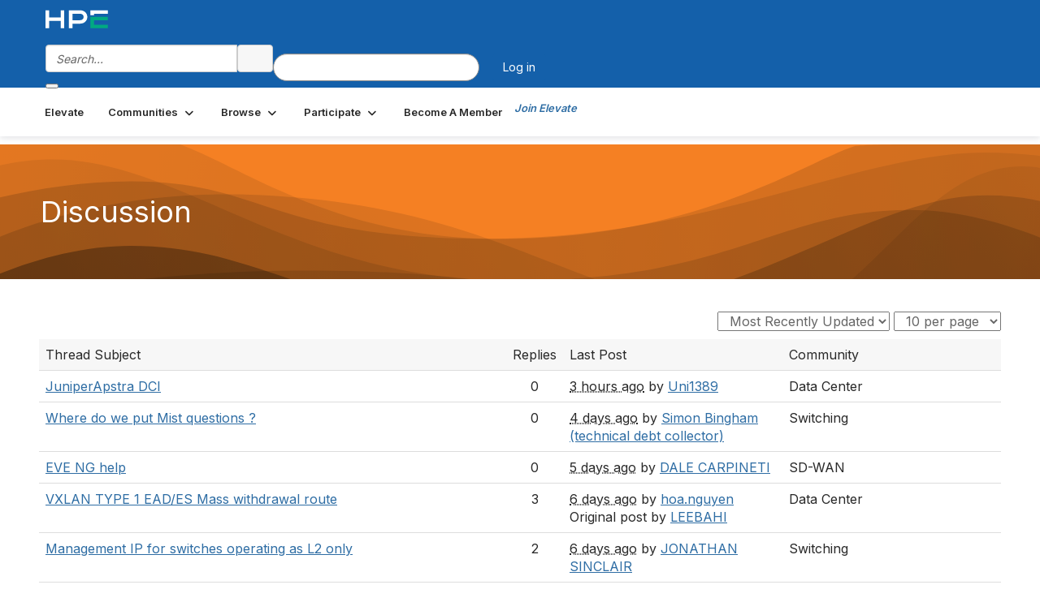

--- FILE ---
content_type: text/html; charset=utf-8
request_url: https://community.juniper.net/communities/community-home/digestviewer?ReturnUrl=%2Fanswers%2Fcommunities%2Fcommunity-home%2Fdigestviewer%3FCommunityKey%3D3f850801-038e-4123-b639-82ed4eb777ec%26ReturnUrl%3D%252Fanswers%252Fcommunities%252Fcommunity-home%252Fdigestviewer%253FCommunityKey%253D3f850801-038e-4123-b639-82ed4eb777ec%2526ReturnUrl%253D%25252Fanswers%25252Fcommunities%25252Fcommunity-home%25252Fdigestviewer%25253FMessageKey%25253D2e6d67d1-9011-4c47-8f93-c14cb5567722%252526CommunityKey%25253D3f850801-038e-4123-b639-82ed4eb777ec%252526ReturnUrl%25253D%2525252Fanswers%2525252Fcommunities%2525252Fcommunity-home%2525252Fdigestviewer%2525253FCommunityKey%2525253D3f850801-038e-4123-b639-82ed4eb777ec%25252526ReturnUrl%2525253D%252525252Fanswers%252525252Fcommunities%252525252Fcommunity-home%252525252Fdigestviewer%252525253FMessageKey%252525253Dd40719bc-7a0a-4d16-b64d-edeb2be4fcb6%2525252526CommunityKey%252525253D3f850801-038e-4123-b639-82ed4eb777ec%2525252526ReturnUrl%252525253D%25252525252Fanswers%25252525252Fcommunities%25252525252Fcommunity-home%25252525252Fdigestviewer%25252525253Ftab%25252525253Ddigestviewer%252525252526CommunityKey%25252525253D3f850801-038e-4123-b639-82ed4eb777ec
body_size: 42783
content:


<!DOCTYPE html>
<html lang="en">
<head id="Head1"><meta name="viewport" content="width=device-width, initial-scale=1.0" /><meta http-equiv="X-UA-Compatible" content="IE=edge" /><title>
	Discussion - Elevate Community | Juniper Networks
</title><meta name='audience' content='ALL' /><meta name='rating' content='General' /><meta name='distribution' content='Global, Worldwide' /><meta name='copyright' content='Higher Logic, LLC' /><meta name='content-language' content='EN' /><meta name='referrer' content='strict-origin-when-cross-origin' /><meta name="google-site-verification" content="7cNyU2LCGSJgBXrjGTF2G-CalXo2PXNvZNJR6iF0z34">
<link rel="shortcut icon" href="https://www.juniper.net/favicon.ico">

<meta http-equiv="X-UA-Compatible" content="IE=edge">

<link href='https://community.juniper.net/browse/allrecentposts' rel='canonical' /><link rel='SHORTCUT ICON' href='https://higherlogicdownload.s3.amazonaws.com/HLSTAFF/a5fa9699-b0ea-47d2-a196-e09518d21b8a/UploadedImages/Favicon%2032x32.png' type='image/x-icon' /><link type='text/css' rel='stylesheet' href='https://fonts.googleapis.com/css2?family=Inter:wght@300;400;600;800'/><link type="text/css" rel="stylesheet" href="https://d3uf7shreuzboy.cloudfront.net/WebRoot/stable/Ribbit/Ribbit~main.bundle.47bbf7d39590ecc4cc03.hash.css"/><link href='https://d2x5ku95bkycr3.cloudfront.net/HigherLogic/Font-Awesome/7.1.0-pro/css/all.min.css' type='text/css' rel='stylesheet' /><link rel="stylesheet" href="https://cdnjs.cloudflare.com/ajax/libs/prism/1.24.1/themes/prism.min.css" integrity="sha512-tN7Ec6zAFaVSG3TpNAKtk4DOHNpSwKHxxrsiw4GHKESGPs5njn/0sMCUMl2svV4wo4BK/rCP7juYz+zx+l6oeQ==" crossorigin="anonymous" referrerpolicy="no-referrer" /><link href='https://d2x5ku95bkycr3.cloudfront.net/HigherLogic/bootstrap/3.4.1/css/bootstrap.min.css' rel='stylesheet' /><link type='text/css' rel='stylesheet' href='https://d3uf7shreuzboy.cloudfront.net/WebRoot/stable/Desktop/Bundles/Desktop_bundle.min.339fbc5a533c58b3fed8d31bf771f1b7fc5ebc6d.hash.css'/><link href='https://d2x5ku95bkycr3.cloudfront.net/HigherLogic/jquery/jquery-ui-1.13.3.min.css' type='text/css' rel='stylesheet' /><link href='https://d132x6oi8ychic.cloudfront.net/higherlogic/microsite/generatecss/bc2fa343-ccd2-4775-884a-f1ad10dc9457/0f768ee2-ab64-4060-91eb-107197ad87a1/639047641122070000/34' type='text/css' rel='stylesheet' /><link type='text/css' rel='stylesheet' href='https://fonts.googleapis.com/css2?family=Lato:wght@400;700&display=swap' /><link type='text/css' rel='stylesheet' href='https://cdn.jsdelivr.net/jquery.slick/1.6.0/slick.css' /><link type='text/css' rel='stylesheet' href='https://cdn.jsdelivr.net/jquery.slick/1.6.0/slick-theme.css' /><link type='text/css' rel='stylesheet' href='https://higherlogicdownload.s3.amazonaws.com/HPEHR/5b68080a-2632-47a2-a7dc-b5a6d436defd/UploadedImages/font_files/fonts.css' /><script type='text/javascript' src='https://d2x5ku95bkycr3.cloudfront.net/HigherLogic/JavaScript/promise-fetch-polyfill.js'></script><script type='text/javascript' src='https://d2x5ku95bkycr3.cloudfront.net/HigherLogic/JavaScript/systemjs/3.1.6/system.min.js'></script><script type='systemjs-importmap' src='/HigherLogic/JavaScript/importmapping-cdn.json?639050080262668148'></script><script type='text/javascript' src='https://d2x5ku95bkycr3.cloudfront.net/HigherLogic/jquery/jquery-3.7.1.min.js'></script><script src='https://d2x5ku95bkycr3.cloudfront.net/HigherLogic/jquery/jquery-migrate-3.5.2.min.js'></script><script type='text/javascript' src='https://d2x5ku95bkycr3.cloudfront.net/HigherLogic/jquery/jquery-ui-1.13.3.min.js'></script>
                <script>
                    window.i18nConfig = {
                        initialLanguage: 'en',
                        i18nPaths: {"i18n/js-en.json":"https://d3uf7shreuzboy.cloudfront.net/WebRoot/stable/i18n/js-en.8e6ae1fa.json","i18n/js-es.json":"https://d3uf7shreuzboy.cloudfront.net/WebRoot/stable/i18n/js-es.5d1b99dc.json","i18n/js-fr.json":"https://d3uf7shreuzboy.cloudfront.net/WebRoot/stable/i18n/js-fr.82c96ebd.json","i18n/react-en.json":"https://d3uf7shreuzboy.cloudfront.net/WebRoot/stable/i18n/react-en.e08fef57.json","i18n/react-es.json":"https://d3uf7shreuzboy.cloudfront.net/WebRoot/stable/i18n/react-es.3cde489d.json","i18n/react-fr.json":"https://d3uf7shreuzboy.cloudfront.net/WebRoot/stable/i18n/react-fr.3042e06c.json"}
                    };
                </script><script src='https://d3uf7shreuzboy.cloudfront.net/WebRoot/stable/i18n/index.4feee858.js'></script><script src='https://d2x5ku95bkycr3.cloudfront.net/HigherLogic/bootstrap/3.4.1/js/bootstrap.min.js'></script><script src='https://d3uf7shreuzboy.cloudfront.net/WebRoot/stable/Ribbit/Ribbit~main.bundle.d123a1134e3a0801db9f.hash.js'></script><script type='text/javascript'>var higherlogic_crestApi_origin = 'https://api.connectedcommunity.org'</script><script type='text/javascript' src='/HigherLogic/CORS/easyXDM/easyXDM.Min.js'></script><script src="https://cdnjs.cloudflare.com/ajax/libs/prism/1.24.1/prism.min.js" integrity="sha512-axJX7DJduStuBB8ePC8ryGzacZPr3rdLaIDZitiEgWWk2gsXxEFlm4UW0iNzj2h3wp5mOylgHAzBzM4nRSvTZA==" crossorigin="anonymous" referrerpolicy="no-referrer"></script><script src="https://cdnjs.cloudflare.com/ajax/libs/prism/1.24.1/plugins/autoloader/prism-autoloader.min.js" integrity="sha512-xCfKr8zIONbip3Q1XG/u5x40hoJ0/DtP1bxyMEi0GWzUFoUffE+Dfw1Br8j55RRt9qG7bGKsh+4tSb1CvFHPSA==" crossorigin="anonymous" referrerpolicy="no-referrer"></script><script type='text/javascript' src='https://d3uf7shreuzboy.cloudfront.net/WebRoot/stable/Desktop/Bundles/Desktop_bundle.min.e5bfc8151331c30e036d8a88d12ea5363c3e2a03.hash.js'></script><script type='text/javascript' src='https://use.fortawesome.com/863ec992.js'></script><script type='text/javascript' src='https://cdn.jsdelivr.net/jquery.slick/1.6.0/slick.min.js'></script><script type='text/javascript' src='https://use.fortawesome.com/4401ef9f.js'></script><script>window.CDN_PATH = 'https://d3uf7shreuzboy.cloudfront.net'</script><script>var filestackUrl = 'https://static.filestackapi.com/filestack-js/3.28.0/filestack.min.js'; var filestackUrlIE11 = 'https://d2x5ku95bkycr3.cloudfront.net/HigherLogic/JavaScript/filestack.ie11.min.js';</script><meta name="description" content="Hidden page that shows the message digest from the home page" /></head>
<body class="bodyBackground ribbit digestviewer interior  community-pages">
	
	
    
    

	
	

	<div id="MembershipWebsiteAlertContainer" class="row">
	
		<span id="MembershipExpirationReminder_27fd69ae52514931979947bd7f458bdb"></span>

<script>
    (function () {
        var renderBBL = function () {
            window.renderReactDynamic(['WebsiteAlert', 'MembershipExpirationReminder_27fd69ae52514931979947bd7f458bdb', {
                alertClass: '',
                linkText: '',
                linkUrl: '',
                text: '',
                isInAuxMenu: 'True',
                showLink: false,
                visible: false
            }]);
        };

        if (window.renderReactDynamic) {
            renderBBL();
        } else {
            window.addEventListener('DOMContentLoaded', renderBBL);
        }
    })()
</script>

    
</div>

	<div id="MPOuterMost" class="container  full ">
		<form method="post" action="./digestviewer?ReturnUrl=%2fanswers%2fcommunities%2fcommunity-home%2fdigestviewer%3fCommunityKey%3d3f850801-038e-4123-b639-82ed4eb777ec%26ReturnUrl%3d%252Fanswers%252Fcommunities%252Fcommunity-home%252Fdigestviewer%253FCommunityKey%253D3f850801-038e-4123-b639-82ed4eb777ec%2526ReturnUrl%253D%25252Fanswers%25252Fcommunities%25252Fcommunity-home%25252Fdigestviewer%25253FMessageKey%25253D2e6d67d1-9011-4c47-8f93-c14cb5567722%252526CommunityKey%25253D3f850801-038e-4123-b639-82ed4eb777ec%252526ReturnUrl%25253D%2525252Fanswers%2525252Fcommunities%2525252Fcommunity-home%2525252Fdigestviewer%2525253FCommunityKey%2525253D3f850801-038e-4123-b639-82ed4eb777ec%25252526ReturnUrl%2525253D%252525252Fanswers%252525252Fcommunities%252525252Fcommunity-home%252525252Fdigestviewer%252525253FMessageKey%252525253Dd40719bc-7a0a-4d16-b64d-edeb2be4fcb6%2525252526CommunityKey%252525253D3f850801-038e-4123-b639-82ed4eb777ec%2525252526ReturnUrl%252525253D%25252525252Fanswers%25252525252Fcommunities%25252525252Fcommunity-home%25252525252Fdigestviewer%25252525253Ftab%25252525253Ddigestviewer%252525252526CommunityKey%25252525253D3f850801-038e-4123-b639-82ed4eb777ec" onsubmit="javascript:return WebForm_OnSubmit();" id="MasterPageForm" class="form">
<div class="aspNetHidden">
<input type="hidden" name="ScriptManager1_TSM" id="ScriptManager1_TSM" value="" />
<input type="hidden" name="StyleSheetManager1_TSSM" id="StyleSheetManager1_TSSM" value="" />
<input type="hidden" name="__EVENTTARGET" id="__EVENTTARGET" value="" />
<input type="hidden" name="__EVENTARGUMENT" id="__EVENTARGUMENT" value="" />
<input type="hidden" name="__VIEWSTATE" id="__VIEWSTATE" value="CfDJ8JEeYMBcyppAjyU+qyW/thTn2V786BQy28ZcyoKcPLnQb1NdYjHlyjlOZurEQN63SR74lcy+JvjLvxjmFvnp7MmtfImlD34M+PxbovbhprwleRzH3ce8ReVXkLIhNjpkknQUGpo4ga5/PtHJ5GwLCWnEoh90PkwGPbjmWF6eNo4iD4XRcvR5tWvck+LAl3hxgbrJGO8b8qYKGYvOvY8xAyVzAETBj2Ewz1emuzx3uuPL97egPr9gdmiHoaz9OITVDztmAicVWGVYdoAp1qfmmt/sPhKaS3JpT6/qECQCou5F6kWur0yxfSWwk+seadOSxrgMaKC8lFD8beOv5Jlnwjjb9zvbC16TsR+BWhaRF0AG69Wo79o3q/[base64]/xeTCW2xeIGJp9aQ8E0uK71PTxPp149ia1wCkDrhkv/SxWBUlPYrJFdAGQHtAdAXf5fynryRiB9ZR0M4m/fbhnjEC++QDhV31xOUwx102hsBODh/L8L4vf2JizHeYrbdKPgN8Pg5Issq6LL5iqg00FKg2IyX0RMPatRQkuyxcdJ0Ro8CvR7H+eD+hOXlRMPlO1+M3T1wvcH3J/YMYAJJWqGvwfI5Nbw01Vt1q1ZUlZtP9z2D7ROsfUXqBGfkLjYVxil1g5M6vPF+gfIDVKAoLNhfAdNZV7HAjbX8f4LRbEUJb/OaS6/t7fQvC8VRFnT1hqjkxdDbxJq0DwmDUtcs4OGCNyBPwWuy35BHxWWdUX27UP9zsFErtxeu1lCBbYZbBvOg7UdMRk9mPpXod3YaYPLW/Xa2NCWX4fLA/Gp0Xhkm8X60jG57EWpWcI6zxL4mMKtDjgmmwLevCpPXQ4IHnHeIUmoKXDDrCdypIYQHhs4rWxYYv9hUyw6l6edP0k0+QsmZvTd0IRKJyDLIIPU71UZqwWu1DgyrOyIA7bZSBd3Z5pCdxWRMgOsCIc5OVq/7LWEk7IRYFleypfLI+RNhZIu/6Ipe0ZJ5d0ojTeoEWgEztR4L8Q+iVOaTdlz8dQYz8nhj/RKuWYiyrq4DJ5zmtW9VTnhGhazcVf8F6MuY+mDVTz9qc6EbSFOr3LWqsoxl0nKb+zziHVIr52PhpMS+nl2Y5Hz/IXaRHD9Yrz5pgB84QGdQ/SMy/TnUjZIO6/AC5vMlNftk6QfG7TNrK88qS4DA0ox1vz64qaq9FsyRi5tIhK4Oai0TKSo2oYT1HlyT9YWeHvnA7ML1JdrTdyFPWoKizaBZc9R2G4asEMkEoY2IOTbj577DPNgZNbd7rLA5I1ur0/t7EGw7HeSzqghIYJYClEZVk+JOAzFfSeTeINfyWbDrkOJDhfeuDynQM/aJgDKzLs7SLSZTMPXLScc7QPeTCAMxamAkFXaiiPntGunPfdRuaExEBzjJ3kmsy8dNUTnHph/2TTBO2UZ09zYgQdmSTXlylMZEio883ipvKl0J5b6QSFVZgZoB99nqIOma0Ad5mSRxb/EbF/f90t4aFtPtDUVNP3ehFYLimINAgQeE5cfMRsuiHhivHMcjmZjrh20MqRiavm2YNHi6HEysE5XY3oLUfXIYnxOTlbl2ZIiP9mZVpQ0RuwGqBD7eL/iPId/e7fzO6AvFgZnPmkszIe/SIq7W+nH+ZRF2vGVdmvCOeZfGvFMqAxGPK2jUT+EMXPy+0I5Ydh/Ro3Ap7uonZcfm4+Yu1ynePlyfL+ermislUaOx/bqUb/PWsrHm/haOIsJPFYbT9Oh+9Z+IUYmHJziuk+Q1VM5hZ0MvnTxvx1l1yWljtVElSy9UX7VyNizUXKmn65GJ9KdLTje0B7GB7aDQVcsdllRItO85ZYHS3h47jvbV/ZGLObYX4JT43gvYZ3nP5tznAH8/1Vq1ij+UqShjQvgT/fi5DCDVyhN6oWhw+VFWX5LYhj7V90cvYQiirJwRuLd8ElKWQx/Fye9Xf8MVjW+j2zUES6QIsvYj/uMt2+POabDSCAqblFI3IsBSitIdlaktRg/KKBUZoiWpYkRlf98tiVJuju42o5pCua78qXBeYYyzyOgfzegXKBjQNQ8cE+o6zSj+8xQZdXESrZNs/MwEI7r97I2avWql4WPHP5tNabQe8h3baO3VaG4dBw7Of1z6F4xTKTKadZg7/ePSwu3vCUYOxt75PiazO1VmalBg7hlEKmXGoldwUizhQ2FtB42sOdjxEs3Tzq4PuLoOCHze73SOV45klbmsy+KNxaUQo+9dJYokqkVPyy3hnCbbWyUbrDSKmfL3v8M7E3QYs5epgBmTpoymZWQZvCN+0WZb/j1yk6XdM9bi+CE1q+7FF+t+YiYwdkzCHFA1vnS0OEGLzIwm4ycq0UChGKWikerYhd8tapg+ghiDgTUaTx9X7QGQHM0/ZY76tKyLTHVrtW90tPd/q5eMXGHPT5IFb0k3edYuGJB/IjzhZ/ZUki4libmIUZaWio8aFGF/hn+AnZKEUzhnHD6tWDOhIcxkQvR6K0odVYLpLWP2DeV+cuviuvt1Z9p3JXMfV1BxexEaDBON6cV0/ff1GKRas6V5cHy7qm4PKy1LlB+Ari5Lpn3g5eL9gCq4goWMEQbtWZoqX3gUS5OIdIzzU0N1azP87iIcJU5HXksCxpiY72oOoOzfpdPj5LSW2hpotg14G5SMo5g7v8Uy8Vt7GKrzldick5tVw8Xn0vuq9F/+Pl8O2ViyjM+X702jK+Aji7T9b+CWU+2RZoffgIYnjU5aY0W7u8qIf4aV2enA/EPtOTuYJXalSbNXtQyU6d4+L7jvuObVM3/Glx4OPcrOaewpv4g7K1CEJP6WdYBwnjyJOnuuCNt+N/GxBWUQ4QLE7hDwcqE3ZxlnCxPuY88R3NGFjvf2MOf1keU1yA9wBGcRnDOC3fIp/7r6tcD2ri66oFCTAML6duEvZcG1tp/t/k8hXy7rGBy13Ud1NTHYK/hTx7/wifBOIKyT11hhCj4gMqSbvhvi+zcMtMP1SD1n154oLqE0HLfJIL0rBysBgvLxao9CBI4d2MePOdZI7wNhXAzIpBNkPrKYuJeyqpfFUR/J8WT+Sjl+oSZO7VUOLhSH9krX9j9rpB91YQocyBakpXpWEm6Pemtbg+1bMlqUEcvzGy9GwaY/+8gJ/uiSNusdDpD/[base64]/PpoKVmWR3duVj8Yjul5mJPJT7n1f3HLA0cOwDYOI3alh9jdh4amr9hMqmoLAjujmHXb9tM+2jQX0tIrFsElQYJ7G9l5F8RWKytlHV/xChfeQ8cFhfxuGK17V2W8lJjJzb8L1AXFbfxnVPOuxgx/H7LY2ZWJbRJj7UKfshocdOrAIo2V5KkeLyCTW6TjYi+pRLvgKpthWoZyF2O3jcID3qIqiqwg+hREBZtXVPAPYnNvDg8FzV6YfRR4dEp1/FdQOGNS6autJIAPTGeIiUnqVKlgQMDvKePLNaLt2uTSE70+WOQ98dJ9bl5CJAXo5k0OYZq6ZE3d/dhUsxd+CVNP3I93TvCpJpgHKVxOh31C/HRKMvl5l9hoQhBQoXqF+QeHGm7qjq1XRe/Ul7iW736ncbqULOuvr07HUIIeS3UsI7InqiI56nkJ9s2eGeWpE6x9DiOIBhZC3QVLTruZDseFTqpQCZDqRWwC0CyIntAVALsYWi1OQVz6VoUTc+uW26Gc6/SPcUsTpUf/W4pkP/RXjOfOq5uaZCTtMSWRhRqxbxzarzzaRMamWPKDuYLRhnoTvcXR/8fGXOtfeJG/DPJ1OrpNCOr4bxoEdOXvOmlCnr5CLoIdho7u+Rv+dFRC5jx3G+3UGAIkNCPCAaW+kcQmwOmnntrX5queZ4x+5ZQ5m/A4A2alIj6BUF2aPNaOIe1gj7gTx2Ag84P6OmUH0lyARRBEe/kmosz9WNBvI4st5JFBe/ym7bkwKPE/7RJI2ZXAi8g04cRtIzsBM+CBwN/ZwHrGfurBqC2wJwXGF8zVNPlIe93ZCx4hU4iV3WNYLfo1YcrJ3g3lFfPDBzQc/ZuX7xbmK8pQ0UgQrt25H4prHFr8oW33zbtucIpI08r/31XzXi/BJmdvDgPKFcAZBcNwzvd1RTn5LP+MWEViQPiMCdC7mFsyYeH5/uPmopuJIOp5jwhiafkFHYX/0/kUfF4e+aUKM/0N1/zjXA9kAWodHmbLPqFEVI/wEipsuyl2U6sxp/[base64]/s9caW4INg70ipb9SBqc7qCMibB7tGcStnODhY/Cyl8S+NY2WkJ4w58/OWmpQiK8/[base64]/wWK4z6UQjiaxJhAqN52spl+2bzubumJUTT0onQy+WLsvYRtQ0n90MsFqk0SzaFUoDxa9T8ZsgGHe9EUaFekyJaSsU89wKx5E3afGgNhPO54ygJLjTcQetKJHqMxwNJnevs4nq5SmHfU8FRkYYejvJFD/gVWW5LRyeochrgVBuD1fYD1q+s/+690Lj3LDp+l45rSn8OpDEYP+lJmm6XR2iAdm7DQJV/CMLRvFOmQ2e69fSXw5nyDQ74L8tDdn1nQb4AQIN3QVuE8pBVFGUtA+5xkoNQG8RpLYqlkj586InhB/ZF+eT8/VLhr7P5iCraqMkdFtn0A+W2yoQJS0M/XUZdlSkdX/kGLvFar6oPaSoyPjv/zJUZh39xjTBT0sDKq6xXbuU/Z0yOQNnR1hf8e4XrIdVaRWLXlsbujCkWMpWPzOxVJI0gzGZAZ5BEth4BEF35CElQbsppm8v52G2MzsVg0MHN14JtnBWNKlBI9/KONXzrdnok6CxoHiyfqsTnkRN9sTid1QC6RB8ewZMf1gZuc/[base64]/spknAgFONUZXyXAItKgSHEfOstPA+2ac3IgHa1BejZ0MXdLd23Ybkd74UDZEowSi8jAeJgquXw4zbRZoLUpPk/PNYK7PV5DQl649OoRKl6fYFbZrLMOvBy+pZQdFOJYqqM+n7/4mdIzM8qCe7z9yVRdCfFE8jcQF2lwAeUOfIO3xRdGylQhVVD4TVHSMUp4LBZYRAP6wnGtW9pVMEAqBZ8bHBryKApEwCD6QX9vOgZDwojVPcwIS8DZSPfRshWp5x94/AFQ0FPb4MnbfdsFlaRwaNWGN1nvFrGGN00W5lcXlWVH1ufVKZyFgDBkibBd/tDstCH1nLgOCBLzfBAX2ad0aHBpci6QGC7PZ5JvXGvDCAhc4XLi9Wow97khvVtPu5GH0tgtuh+W0hdvriv+CCj5GGEdfh/n5JM7rNuiuXsLdLTc3ZvnFjPb6tZfzUG0b3vIaa/IdoxGx+VIPYdrfzdrKn6NiQQWKp1/bkd8yj5Q2OjG11qKLgRiYwkTI4eMpRTHnepjF33sT2O+08EoOT6Ji+5lfaf2B/oi8GaVeLqBocuGYQdKtX8LiHGtnIH+nskWRWxxdkUfsysPLT+dzCJCH0zaNRZeTF+ttfWdG/3LRSGNyIEQMUMkmUNkFM6x+iJ9wb26x1IcGOXMDPnUBOtPcctuUxd4JUdL4/j74VLgdgNiC7J8xrAIUpdLDtQMc9S2ci5u504XLtc00UE4uYAgYdkDDfM/ta8GPYMxCnJgbtsUT4ZgP3KLVYxnEoHBmyHervWQZ85mXM6EKKtkRM+cn5kZiao95hM83MZUnZFK5/NwUaKwQc05cbTbSzG0A6v8mbXDJyefnHxhLqboqVU1+TB7enZOgOiTZ6ziD8s2f4G35ExBpkCTUWgwzmsf7GJNq51OM7gpzAC/tpbx7JN+NtkF5EtRVdzNad3V1A1xmRKpsXGY2tM3613yWaHdwrS+iBh8W854XFZgthM8uK4uk/AxeL9ec12cEgBThQBcK8oqrZ4nqeUUW96CklyfpzUZHtVaibCg/yTyUam2MLe91OehHHIZwc35hwo49UseIpSKGkTYzX632SXSRU1/OSyIWDCKninT5yDBruC1xoJOOLtbC5Lu3EufMKeLUoc9DDrBsuTjUWFXaOn7s8Biq3x2SEQWgNsMnq0G6dkaDHEF/g48SzvMJ66663mDHlotfrSkWste45+Qp9gG0QvQ4bggbZYl1gbIQ+uKVDfLRqvne4yQpR8O/FvdC+8SgYML2RCaZbZWNcMGSD3oD2C7R20r7BsHYHjadBjFT8Fq3P8TyiiYyiMpN4KwVoEh2NOytH0ZfUlKNKOcJ1tS9YcA6aeNc/QiSJ4DwIlL5ELziCnuzF45cNRgRc9nkadxRhNbRJpJZaVEp55lOeUkgAwXJpwwgPsekJFbDkp8qvcNsQMsBAxu2SFJSVlr6Z6viwoSRQTmw821tEvmSOoQET/MNj6CtjXGB62hb+ICDb7/yZJt/zxIcBJHeIf88ghTSOgJ7enKI2qMtNC/njp6GIxwSBDnK5kvS5m2pgC8M1qIEB5l9riyfHJN3sSFkzU9On26z6Q3RhWCsSYW1Bk+A6qDIGsCNLHkGRZsBTXiTUwNyzI91qPJ65J98/BoKgmgxc9bIOQHuBlmlErH2GH7KwMhXUtw406oeU4wYjtO/yqfvgZKm65tyHaFUMpswnkbiKglzTQ/WSRH2O5MT+VmmVQd+F568ulmwYQyJpo+fKr8CFLzsQHrtkHc4yjeE2+i5/J1+bfzLAQ7cntok6J69hwHR3TDdLSXisr//O0OeG/g/sa08WjHnnlL0eteYX3GymnUNcoHCXPXk0BhQ/NfbWZivTuQX8CELqVLNo4sOXyJv+SKpJF/W2s6xGH8+AHl64kXvWBwwe8ruc7FIQwpIK4HDA0R1PAVNaSm4URepuY0v7if+X7MpwhPWSQdh74jy9D52t4GYuxRBWDoWANtEE2e4PNRghFZ+ktvRHrqHof2HBKJAZghdENSr6OOzUB/24WYj8Nt7ivXAFDqqz+ADAu8qhTmq32gCw20gDDD9BuVFaJvZtTee7F0JIU8nl5c9PC9siQW+V4/007vvPkgNNG33T9Ckq8UIPnglu8dCWmfhPvktu9SlFZA9GLDQrFCkmf2mC3jfpeO9hMZUrJ7lmXY9e9DNAV+wbTx/bQSUF3u85EyNZAZFvN2o2W/dUztXG8AzcehWddcWzn/wLG6ZJeUsD3pJuM4jfLrRxhTU6Mni24mL9eb3IC5272Nxif9AFS9fWIUrP8Z53/QiXzxsvoZfnq9Fhd0/TwVIzAd2aSS6Ow9vlsYSIENuWk8JfF1Q35PnSqFpioFnpG2YY6po3N6+8Vl5ppdi0BqA1bE61W4y5FguyLJre7+nvP0RPtVv3cS4gEs3I9XQJH5hKgh/NDTNfKfO15/T5ZVX4E0ai0zNI05E+HZ3hLVKIYNgRIWlBWnTFn7/qF/sxhZsYUvMOgXkVEaAA1vQlEhW5Z+2mS0u4C9pUEGMBvQiXzzg5q0OrBddBykDshV8uM3jvNBne0q58MBgMb7NIiqjP/KuO7hFGhEO5RkZdpqj865fJlrp+3mwGjDcHJyH1pF8utryYIsCgJd8Vcrqs1YbZH9unBCpvIFds6QbHzS7753+MmeRxeG+xBE5YXvvWTWF0Qi3txxl66ob5K3b+jGwGyA5YCF/rv3yOz+r0y5UtEsiTPOsFBQGXkDiSFftXV68hYrPWk9EqFwxRws2AX6rILPDX/NJxn7tBOL3Ntg4XO4YiGsv22Gz/A+o0iBTuXr0zrFT9DqLL0HyD5SrAfkherh5sXO46sAE4MVvCS97A1VHeipDJWRjbeQXc/LcNFBvaKO+j6MiODxwdQYwOFwxg0Cqso53Z8hg3B+oIvg+WdYISmie+2b1knCcFchEwshaRw6zdkGpO5EYEFLizyK7lE8Nv5tXnJ6NDHZvNUzRQhnlF4Y4dMjphwAakoVtkHWO873QuQP4qgDIpBVBcM2/BbbgWSwCL7B4D3rsFANWiinILC5KUBwU4w4SRDuaiRpj443PNfCtPMHF1+oKQYnWtkaQoyX8vANWEx4d8PhHQS60IgBb4EujwOMCz+tm0+okisEBLPABI/MdJvtxgM223H+yYdYkAjxkgsRFGmw3EWQ78/ApWe2xJRuUnrTlO4o1ivH51KnaQAoCESeIw7TbpPoXbCP7jAyM3uQPjl3NTue9v4GgZX4RcQ7JtIfnRE8j8K9x9wQbs3S+PHZMx934ahhn/1qLZ2U9t9EAWn8e+8DyBSgn/rSfSqwOLUD1PV6MBGZosZf0A8t64Br4tY4JSSQRM90qZHnA8cAn4NDpkid9K2YYGnFGWKZSUjYRKPzZZerWGezezppbgl0+ExKVqR//ohhysomkn/[base64]/[base64]/oWAevnzYgYU0pwhkrV8sBfSk2We/BPZmmOxpUXHXy4NK+0k2x7vW65llIUEur3q9sq8107Wz3nJJASkzgkcVkJtRxKzXYKCEE3wqRdhm+XFVZ8GEmipHITm1+uhCMSuvrvTv5pIW2a3TMrbzFPmQcyfKPHooOIM2KByscZb7y4nOLWehAtyui/x2G8BGiNNsJVzeBEh3wBshYdTljcPxXJXDKxAAULLzbb4eK39CvY8uog014HMlHubmOq3pZT2bvEAEyXeZrCU59BFlkBgGYgqCbZPYnRHt+PbwYzmgbRZMEpVxlnErk7BYHHKFhLtiQs8jylZ43bEGCqTKZqq/nNhTApMrK6HDOtR7aTNK8aSFNQTPlUgY/h85upf27YU6prXXRnUsBQT9N8YelKl+w5HrG1/xuqP5qF4iDTFXlkwHgf/DfOZmDNx6MhicIyGbOBMIobYdDzSA5dihtnDLjolUUAXCGxc2jGzenTfG3BjNg5Yoc/BWgt2ZVe90Ne0BuRsUKDdb/DvPVhGJO5syqmhJN8ECZ9rlrDN2nobSZXcFLSRFNnDlRTHycFjTHo61uooASmwKOP7ddCtg91owCBI9UcumvOrSA5ZLTezytGkWg77r2HNERtD3pdp5nn4x+vWOh1yPf8Styv+YEg5ZPvOBDFOXZedeNUmNAZPngVExDfLE3CS/fp0HvJINCQCaAiWklldvbu0fj8kcJyf4wTkVbiroxfsYfx5lSYF8vqVK/BZReCGKsmUjcZNfUvONNjP4iZB/QeMX6xuVgK98dH4I7z3fkEjsKhRvuO9ojArPX3sRw9FDPmm2mMv+SIR9/7A1mOl/[base64]/KXbmxGCOQPyr7nTbLlAYiX32FndjE3buM14QOPVOY4q+gV7q6Zx3t84/9P0rDb/d6piu89b+i6H73J5dvXWVO5XXM4JFC1d+IolqoNrDwuezJW1UeFJ2bB2VjVSI/AcDvmQenSFfo3Voz0ScipzXz1eYjmq1gk9bK0g5qzuOGefnendI/rgx/[base64]/OX8zvqpg24Ly6+3/JN1Cn5uAGF6UAB4Z0guTcnFtDr/8h66f0sAPJJt1M2u5o1jjy1Bm3YQlXtRm94OHnzSB/2WMB4H/wS2hNtLl/krw8TjZB6I1+18tbXOaZj+lY+2fbujZ1iVSVQeXmr0nd5nkW4/Is6vXA4atwWUDlU9VgX26reNblV6BSXJSOtrf5sQAy6rDF8fPGxCJAG/lj1QtSuphnyxsqzoMZaSqYWBBD4UtgO8mbcBbAOfDR5Kz2pL3yIrWmNWeoVQRz7QCw6m7gzpyFsPDWLf9OSK7/rIfF1QSeXVJfa9uxn7YM6zXuIIQQjBHJipAgsiifmDLtEDYiFljqy71M4r3FfDwpdC4stydSF4Vnr2bKW5MdazY/5WW/MjgYpm26UD9FcunfthrFSdgIim5fMUOEnAn3ZRL0aU005biJmT0R4AXgFSDigaVnMWoH/3lQlk/Gtj30uhTJQC03iSR1ZS48VX64i4qHATQ77mZOSTLPLthh3HF3tkzknNgdhRa+fb5AtrWSE7SBc8VoqKkhT5e2pbZvSFn5adViifBNhLPETs5aSbpIYSEo6Dx23VrNipH94obESzzIv0eJ/XJYBzLdgBVlDgGnzDD9IE5hlsYUQfZh7lrjvVPqENEvq9oYQ4WL+9RaNWpJNB4N+6+IZKqXcKUx1e/qDa9uAGSDLkKe10FQ9dhqZV1PZ+sOMPuEKtwqWne+O4un3IENse9cjzhQPpqGFV5xvI2ZWMhAvk8v/W+H15NlH7LND/qoXPZrQ8CU4iOnvyY3E3nZekTn33YyRNLSk/HZMZfVZugxbA7nPbXRHkaukzkn8eOQkQd+ONE7waz4bAhnbnSI85fTv0UxLj9j9WQfcNqVS+ugAV69swD4hzXU6q8VnumQghaKI0CbFMFVDvUrjoX0BNu0chKbhtDfLCpLyHhYbPxFZ/MrkNS4lraqSdqSYaOYfEXOE7LKG6FewzLvm6WJ/VuAjnoczUCHHdqoKyc69oeknXQETdebKMSGPZnwrBe9uhPFhoDr6jELX9P+ETgfpS8hWeNyeumIv40y8pOsZ7OXp689yH8c3HcZb1t+E7zTTfK2O0WII46Uj+FEzHmReT7gwxSSzOGP+Ah3bMVu7rl/zgWxt8OTISZwr9GfQLJ/4Msz0Be2VDe+dlovQQPaSsLgh+Cw/dafajH1lC869K2Oj3jI8OgcBhE36ZxLdPVwswXNUEMMd9a8mNIIosZuo2/RacqvULoTcIqAgFeaNeAbdRYZzq9UMnKTu0GuaVxmVI0qkLk8Kn4EgFWaC12gQ4E1uxQ/bL+n9Q4p4JIxoKdZqKNxnUCl28rGC0krwe+nAbOJH2043zOs/rSC6cYDUDbfPvxxQopM6FIQ31N5dttbmLXM7cc6CupPTybzTf9gjJtQ1aVCvMR6sJib1VFwwwYQT386LDzgGASoLpmPUsoMqTgrLlukOSiqlTaAH75ZqHu+UOZUYuKxmiJTXm1En+O1jttEBrI1/EPa/pxmtAN2UNxMvPfOuyCfRa3Eh/t6p4hAuDMJ/7N03o0sQou7sfTZ2s1IkrfaY/P0rlr9ttHbjKK7Gdd56h5zFWQHcryR4UYKnBMt3j4zPNh3U9J9MMZJV9dcvyDKPgoaopE6i0mhGtndgPvfCsVzg/Xy5qprJ5xbGtI0wpPG9XiSXggCbQgqjeMLi7urXR6hY/94TznrvlqhhOufJJCCvd3d+3sjqn5JlijIQkyBWT9Rdu2jOMFlQu8eFTOfj4jRqrwSknwAqM/IdGB35rh0o5/[base64]/9KepS98o9EltkJZ6/xMVYbQfgXiqa82h+pwtAo1U/G1e0uoqVDxGxC2npciIlxt9yj4vpQly5l3NCjQzWalSkMeT6AGooa/5D22Ctwxviq3jGrqtBhx3Dvb0LTZznfITDx4P6n+pkyHa4SfnpZ8Nltk29kryhhJ5yPA+O4PFE/joH71XrqvHXnIaQMFbO3SPtFM9V7gE11uMNEps5ifsmlWfCzvnTULpJ6PkuHHbpPfuMN1N3XcXR233FvGOFDnCFYkKPKgmN4AJa9scshsv3qLT7tkjz+ZFopE861xPKDWfufz5AkvP/mzoSMG6Vi2jYkG6ZMSsBlZsUblDdqa74ebZoXDDYfdN3IUlyW7mb+/eWn8nhLxRTH20l4xZzPQrvaHPpGcGLo4QnJwuKZk0PYu4Tq+JueH501lgfAU0gn4Kp+u/0m8ThNFhoVGNYDFUZu0jrN9AWZ6l1XO3UAXzujJsKy1eVAMFeS2YP7omMmnzml3t39+JvglqlqDIJ3f2alpbR945gOpNgVcbhBKwP2soRHtTfnt0tA60U/pyHcywPZ5xuhFG0eXj2RHxCjmdnqyXqffBRQwDl/xalOb5Noau/lbSr/i2ov/elX0qbfcXbBOsJYQnKJmr8VcbmNTFPK9V1BVbe/tDq4QLfgXjcaIYQNuhABWQldqGESB8sha7kkdo/QYLvYQdR/lEySFGdsL/3Sge5sLyeiLA/lnjQ10ux5nJdTczsOt0jm4IBQ392vLizr9a/IwA09TADu03dampAu673Rx72FlEF5bpVENfyJS+NeVM1dCLaL5+xb698rHLgE5S/DY00LtkkpeeO1/x3XC4Jg6eqjmsPBuGASykuCLWqdsRh9gK9wAC2e7mdTjB/PgLY3cIKovlhuCj8Ed7/uOcQtytRfSsLIYI/UWjq3NsxLRh3du8aBGtLUHx0cjQA+wclZgUOxdyCLm9tRF0iVo/RqHumXWCn04ozdQFzO3PeyeRg5gC6X1YuM53VXfdz2bldbFWtghO0EXjB52gOIa05QGJfCc7bfJMsb3o02U/RzPp+ThIw8KnKi0aPTTrviqtEf2crzf0vuQuJY0Nzj6P16UExLlLTcwMq/[base64]/TJyNeveSj/wsCdrTIizkxjZRzQWM+GkUa9sD69MA1Iu5nEsjEcokIGPtVRY80afWsbYiEyadFDcCNn8FuHMCqedSUsWRa8btNCmgMW1AE9jrMoE1Csg6nD0cCcoNsa6HIF4uiKQeeGuoeMdsNzPc+rEarrPRXt/KyqvgUBA4f3ONwXbnKCuRUQ/IHiy+7s+rFY8f0vbkBj3dyck2aFRkpUIJTV6jSJO7h5gjdgGYvZJadZx/2yD9tbmkDW97XPZZWD3wLC3LjkBgJcUSakWrZpJGUL7T7m8S/5mjvBDRFiDUEqmLFkrO65kvX8iTk4E581DBrScTITF+OWYZIk2dQi+ChLDYkPoWBcdemQcXl8SLLPcHk+D1BPcVlK0hmyJXul9DQPfLlX5Vf8A6V+at6L6/DQBqfefrfJHYowIAe9WPD2mJSKG+bzomciEETpSTw48L8jkKE9ddXoVscyPnKeRMDawP7FRXwTvgYkVPd+tR4MdJPPzcAhsj0ZSv0ni4voaZvZm2ZSyRxE1NUx9LZ9F+/1/eT+7JfYiA+26q11E8I6oxs1Bb15gTaC/l4/MQliPtpyGR5lNhvkNsai3TAVoxRTGdIq+SCArXlpdlEzNjgXHkIpg3z8Aq9bR66Sen+dJdJz3JowVvBbDzsFcymjS+Rz9NHwcwHT0adubXqy1URuhEeMDgzvgudleWv4ll0X6sURr+QMwYyAUjv/4UikssW0JkHVc6naQ0vnm3ftJkU4B0sVNqim7n4AFeLhqiSjlwjqQ4CpIPO3hTYyCFwNhGyk3R03IiJJV/rreh4xnb0dZCzKHg+RKGKCq2l/TcgeGeosNWXT1CwRho3PmncqW0WVXhuoWc2X5yBKAYF+VCd0n+Mm1CH47HXS1T2SmO/grrYgV1zIgWbeLqT49J4SgRVvdCzjs5wtO5w+6W5lxJoUTbDoOU0ep8DOCBPnljfyBXH53Oz1bpNlH+NiwdtFBwbxIH/0lfkBjvbLLycqZTw8ZacsUAAs8V+t69jrW54P0V6q123TbLKsZ3NYFgXyhGIAMVT+5Ksj0M6bK45uV4+xtPhNeC0OHCHE1gVXgb//3XOi8mUbjZ9Cpfq8MvTTjQUTimI9Syc7cNDKlWEzQI0sRHCr/mphRjXyaCeDxa/jARE0Un3W6AEf82jF3eXc711Zeq3aJBlkCPBdzrOKUrA+GGTpz7pvO5sBM2YSAHKEFf/1REfd2NV5QFzwu1uuqTrRwpsAKoqd9VNfdQS8jpD1CSOUhf17GPXOH9Bq38/MTVKu2/8+GxgnUKxGKPfMF2CDMnlWNa/rr6Ww2Gg5KUN4HPCz7tZibxeLp+6WEjj6fd1d+0Xn0J76aOk8VgJ3WeZ1LU9A+q4I/mSlBrhFp2GKeiHHAsFh5hBZDPXBJZCLquT5ovLzjvuarHKVehRE8z916K6llrEhpUCYXMZwis09Ixwz/[base64]/Xj3idP0+A5nLdoUm9hqXmqjKHf29WY3OL40TL8VduV5IgDgJBHBjyO9y/u0N3zrD/UWCcw8RX3Kn5kBYZfDaPQQiW55Z+dFiJ0H76Mhz+QlaB5j42FS139rEYBJIhWfNLdx0sPDResPd5CtwLL8GFpHbwl/R1szXBd/71QgupRXVHDJKEUORRKiN0kMQiJBOauO/7iswZm9dJwXr6lwBoUAW0YHobRNYzLMnGcHhFnvb/4KrxsgTAmCrVrZb4oZAemRmU2bEfbDArBua0Dtk63vx8PTx1SR+X5BL6NiVQYnXZdAoZvK/Sf8Krl5HXbI1QyPszR/Z2RZ/ZR18AdsANaHsHKf6KDzkoApXmXBHK6c9bQCZiR7nMmz7YCP6BUe6pyBunsxUg1fo7HTy6wOClBKDrvYd37pdYT1GsOH3bgEDCanOXjPA2CrhKfbMZ2DvADWYDmPdRse1WjBiuwEkXw0cfgo2I1moIdmBj6/wBEiw6LeTkkl0rlT7K06CwhoY//1CZW1nU8eWu2y3uReo7zoboN2tvhgOp2pdHXZFdTQQbSuxIfR+VxPfk1FRwBm6s57Jy68GtKceQfvt1UsFIS47HF0zXLx5ozbzo8Z/v4Oo/rBHtmFqEw9rjQS7Cuu3+QSZqle7hJ7zKWqA8yUSdvjBybnSuKIvTd1pylLHVAlp0P1qcvPUnMdkFM/d+opYjPOz95EYudu5+x6ke5WufYLRAmUUgnCATtIAiqKaBkgsE5kwBoapOT7a7UaHKETZN/JAyGsnmnwGwXpgxkXy7+aaMiVIOrkuCy9+jfo1/ZyeqtJBahwAWF8bhQRK8u+n2OvuP2+KJ/kwI72Qk83iPXWoTh+NI960zeUJHw9rTx/UJo0tR/q1lYDI2E05f+es6K6Z1LPbztcng8lX1XyBpNn/JQ6nuxPR2hA9aqsZDsWMy/[base64]/4P5P5HEJaApe8pgPDZWnZaQyN0f46uuOZmm7N4XclZ15QcKnou1jHJwaUUQkqlR3cQjnPSwxQ38jmzuPC5tzQpQ/cJ9g0tf07oGed3Mq/6pzD79aNFumWrn7uuCj5bd50lOpQHY3NKAxJwqcFGUEVc9MM5+yvqHYwuyGfhG/lkhsl+w3H3BvheT+qUyUVG6qm2I5TepAGAKFle14qsT6DuQxFJPWamJghKhYfw2yBNnPdD7WYVuj6MkGeaPgyGqBPA8MQOJoCghKN5p+gZc472pXR7JAcW7FryK9VP+U8/bpyMSUh0nSBCZo3kT/DCESBDa+c4FOSPnUy+QCwNwnwRNMA/[base64]/UqbT02CMkW0Z8sByIfDOblrKTDfNh9wbyYlehSUpf7AsyUxN/vX1jC5Xnto+PXu1FyHHo+sZOW6mBQIeQN3sCVyWM1JkoJc+fkvQaJKbigihN2eMhOUempy44JGzLqcIafRUTdups7sSyWCBwAAEoQBMh51e0oK+9FANNPN/xNA5UNXFD3I+gT7cgW49cxtWDETurhOXcwwpY21d80NJbffCGR/hYuNkm1Ot9I6nQhJ2Aoy9zLUoB4bH2bS+opd9lLSmML+DuEN4G2xygHxLglfFbqxOyYJEemA2Vq2ODJyl8A7zj/qwuBqLn0Heiks+I1vjm/H9TaAzwwKoQD91Ci3IBzcPYu1IzSiMdPngi3jZO5rLmHbZqiWwD0tfzS237nCVoFr5guhMJkkzrOcqv1so9G9KLAqz+IvjudjcaDzgIeeDVU/FU+q3HAQxMefP6RKwdb1yWil2zl8kNMiB2edg1taXVgYNX5Z1sC4tV0klx11ub+A9Up6ZdxCejUWCloiV0a6lyHoypsC26TTfNvI9H/Px/LlcRtb0BXAzLdaoSsm7txF8QytHTnxzoG//fTXqbUKmuFLDIPG3M2o9gDdeeJqaJovaKmEhHvMMMzVY6vXb93C1WLumX8vgwKc9YF9qpRKHYRtsT1aaTuwauQWN6cBLhH+/M7KlszevhsmRVAN+UmxKzPFlX8ykmbK6kdxK04yeqYS/QrDlof34GWigQ2scFN1YkOBRFZhidAztbNDRCQOZrD4U/[base64]/JMNPFYNuNAUieND9Iz+jkRDHVNp/RjBiE48enqSECRKsv73QeuN0o5G3gd0sVgVYNoJMLTzoL4lkasrZ6azCebToV5nbBrCldQFkzvfWNuY9U8FPYuO7DholGQeRJimxkf1Ii77wiaYxwXs6LL9weqs61Nh8TX92IOUAgHG6cH+ZEzF5S5VAWeoVFkPIlmwh9v4V+5W8yfEgPO6m6m/ZvrcpfVfRIhGtn4BidUcSL6Wd84TDDkzijMlRzWIKlx0YIgk1c1wWE9HDenic0QAouDl4anxsybfPPdP93UtWJCN9wqd5CGshznmLRuZKXwyPRC5CmvohhwxqrWhH9WCrvm9hmGQsLsAdIdTEuGPzjJ3sBH0/TlyGwZYNuqnzynzlh7OHV/ed0QwwZhfOpJs16yf45AjUEodMNYWhwt2qnz5XgqpCWkmrILXWp2V5iPz7cDwnCtPjxqGBE9HibKSVJrRbaq4RlAnfG2+VY/n4EPD4mo7xX6Zs1cotde2EeJ/I5dykqgAGR/JJsizwlSpk285jR3NF/qY3cHUFnHz3qW5MRF32IoeICHSFe2B5czWXIttxiv7M2hWp+PiETIYbd1Wfze1mzwlVCxvjgtkQ5zbm2xui+99IzcDkMAp7a+Y9SP2fo0h1h02Tl5J7hSeQ4dysH+2HEEd83FxFuR0XCt2chMy9SdzE3Q4Zy23I0Ni5oCGgllGNh1fw8oaF9KQRtWg2WMTUanVJShB/n6ibLFAO32tVRyyZtucslUzwQTCH8JeVIOZM63AJzbbk47kUkW8OQyjSnzOWvFTU4IZj2uxFHCJB00RD1zHh97+aH8FULF1F9o3t/X28iHU+hKK6fimGSvrNCwtdccTFeaBoEx51AHeinSdF+MrFcXjhHihi1FmdbjikQhEdiP+2vQyaSu6Q/EmMc/Q0lZcpJ9FbsvKpW2axtn6ONWi936EdVFWbozFcI7BJ+PmepyWBOLof55RBGOmITHMGU9kxnb/[base64]/v/EZCgwJXJcJUzLv4ackv55s1TE/1RMi4lZ/VnY3eUr3ReCoOctocNm3gswXHTWvz99ISrT7s+QIRw+ztP4FNktXvITWI8vx1boEvge+6MvRfdF+BMpF6rPEMpohyKqgklkOuUg/ItqzRx9KLlz6hczSySbI31YOe5v2LUMsDrkMAnoKrq/9sAlnRJlx87twND4LV10ZiaiuGQ4BdYymcgUgMpCJddXGId4BvwTj/ldT953j826N5iIblr1QiMzD2lI/NG0sfa8eK3MW7RthHvOk+U508yNEnc+nnYT/WKzIJlxxJQyJA4WL5LS7Cb3RVihRPufBxu52z9XVPqnOtIDkebEpGpQ7odwTUGsCg+HRK8POecjN1/7C8HL/XGToaC7o+GJCouYQtYGQ8T52+lsaICaZXxXv+veyZECT6C2igLtnjR9/0O+RYKHMXE0hhhyS/clKoweXZwwRXD+5uwzTmF15U0ogj1PtabG7VvPvtAbBMQcRZn+yBbHBP8m4rwaXtVUiREXAHH2SiXQaUWaft9D0UJcoHPIRREGKxVqBSQU1K0GwsfDulre/3UfYUQAG0WRpgvcunVGbo4lLPZfN5eJg0u9veXF13c6tvR8dcmp04/pc0lCMzOSwIwVPC91hKM/7hxIeVbyd+d7Jjl8oR3dA8arkVo2oYCazxT1vJhe0+Y/UPL9X7labSR7P1AWAdKfKbbdFHIoMZ5nBwa1e2yNto7PLKjx5PcRreitGtN4xuc5cbnE9fG0uZdMPZAVMbaNt/[base64]/fYrRqrdkGYyhPZBLwJPZwcd7Sfgp1SA+DDXjfWujJFO8FD/oLMHL4p7eA0aEnm4pcTc6Zq5EwLPe38QRd+mV1zhLQcJf14897l+z4dILhzyK7qMkBCMjB3FCIz5QOfA5fqUc2wxKKEvNTMCzCgs+p8WDFEL5s9NUbc9GwTvWeImINrinvNbAyiI3FVk9QOEIbAeRVcIA/[base64]/vfum3QnSI9dqFVMWA/zCyoR9v7PJbFhWcXkFP9kASLI7hMUAJZZBVO9oWLkhe4kd1buRRbv+19E59/uksuU08Pmv4SHVZrFV06rkPgTGcxkCLug2Z7u3vLvEQSfiwusUdeozyu3t1woqFgOQ78hZ0xlyzKqyNUeMibxraMoruy5pJJVKayMc6mJWET7kk3mJogx0Tuhmoz+J34BIby0HGgcaKbcx/Do34NF9sHsfWFgaqSp6U5tkHV1vau2NqSP4ggOR0x/sa/ePPU2QCY/DgBMQ12f5pSlodLB/ouqaNEpnrTv0/eTeKcK45KfXYrm9dJSAeAek0LSc0pmoQW/DZXoRIelV0zOZMdMcQUsMnzBWe++Vod9xnJa07zmuUvUpatJuaXhOE02S1hbvKjLA/bpU7nv/[base64]/rOLf5Pcc5AatbOwcoST7Ig3RmPL36lf9Pu8EW7uxhD0bnOcgXEJVTUuYuiknuue3CkLucRiT4ZJtuYtoeG/clnfSwhj0bdGORMMhw2VskOVVFX9cDB1vHadVzakX5TmVZ8dsvQH39mzJ7TiLtjVemjpV+qzLsfYY4XzzkzOCMVMTVtyciSK7HZMEBeOjxa9GY7jn95Jg6S8tKNCPo5djY/kmCypS2XbxJd9609VfX7iz3l2GhjwSovL3QbIPlVuMeQG4jdF0H6yV+7dV9xnV6G/6RcLG96shNBi8J7FOHFpj8uMXlZJW1u2Zwk+LZgUFN8INYMgrAf23TNtMbpWM7BvgJejOrbSmnBKf2471SlFud+66fFfY5tmhwxR3BA00GPDcySdMZKZsbTNaEw2RYozYk18XopeiaK4iVVhsf+nI/VFZQ81Zy0+SfE2k+pZ/JF28R87Vm8+4p0vcTd2/eODrplbKOoiJ6HH0XRBQQfVBAEbpsOL/UlBrBOUhRU+fG7LfXCJjmvINKYH8LKq+cSSr1gAmbAHGXlivUsWbJOXRGXg9ivLV3IWSMrPb+JG7oe4viUh1lZVv2V/QkkmF8SJHZLn3yggAggqhEeudEziemZ3Q6ADchhJ5QsXYq9PaG5OW/OfmbTrtxwaRyCzgy7gJNE5lToJfe6dnGfaL28DeDLAs8QK7l+sFCo7JhF3npRu/7x7txEs/[base64]/PouequrK3V7KwVzy2EsNyWMXiksikZP4uCWVgdJW1cdZ/ulYWF9Pi7Z9gYMwi94iaXCYhn+z+BjqNPJSJPaTLic1mW9LouRMrOWda8fihsalaUjmwUwZODz+iAR3oiMefqgV0z/PQL+l4NXwf6IZQyoPFgs1KsjAkbzm3/NXoXilW7P2mKlUbvFbdDaDkaC7gUV7w7M7IchVeqyE8bC+/[base64]/mnU6S7+8yZGSsKmMHIkqDlTSaXkMJajSFUuWN5qPKj6Coa5keUqJ/Y16xTBNalKJUr8ZLG0XlJLjNB2BSgHNH5iPMk0aVjBonXwqe+DI4qIdtMCF67ETjD+9dko3ZSwqqZV4ui47IUITZUz/7Z+HNH5/8qzm5ci6WcJ+yOYXIZyy2gGhVTmUmGgXAvaofGe1mBf+9yfZ/xDHUEQCbaXpZFxObfhWIcpk9MWd5NTqEeFH05rydOPgymyxQrJ4RuRAPwhY7om7qwV/k4dxC6vaBwCzULnT6z9VueNGJRHtRZn7NMzQdCZ+e+u7/ZsVQb1OZFyfg0K1MnDZP366TXTHcUNQ0g4sckPU0WS4NVNDZWnHxDBQpVrypjOYutbhimj1a1EGQLMbsDWs4ldor7o9ftXLAAVflsLdBprZ3vn9ihQ9NoqupOyA/2YguTxoVB2qyLu7VDqcOzR4LfRDvw1+T+kPQV01iju7uH9q4mVVj9aAFNIbbyhQ7Nt0EidQwiCCAeGDlEhiW1b7asb7U/uA2szcsDeZNVeHKnM9HjrnXrb505de+1y6By3Mrzt3E++2swhqLr4h6U4RT74lS7qn/Yd5EV47hOW2aHlVO9h4FjOxaoCFyCTLlh/wz5NNIBWHP+rZA9HPIj0suzUbqWnhzFA5sI/FkZTRAjp6hikWAKXdEYtk2Y1Rf9nasJdO4WVa3KIVM5EWEpfzOZp0xbwMq3OBi8gugbYvh7XsY/d8mdNKv/lnch7oCe/zYHtpQEJuFZ68WGh9O2LCMKa4KErjELLT/22sOvPDrQE0U6QE6MNSbCapeHATfbrcqaQEGSKrBmKZvjM36H8x0lh6rKlZyFEnB0Wf9rwFO9KadF4LfwXUxe5UZdY9i+la6KklzpsHHYExm/vIpUjPpYTEAiQwgziou2n5sRBHqSSdoZhlknZDkfVOBEWXYZBh2FsBFRCOyMvEVNlX/eKeB2ujbhV9u4GVPfw7bR0R71nWXtZ6SV4ojNHVWsiuqePgzvFtk3oqBOijca47zlAjTeZX6kwlmB5OWJIuz+PZN/DJC/4yDw/X+dly9nuftYF6MAPMl5gIKPx3uu1SkHepr804U73NKadPMgg0kIrukv1+PYRSy0XWlCf3rBQwdUYUU7bBJjpAsbZvCqtNo758Ul799zEk1A8D+vH0jodc4u6Egwh3eAsXd/DqbMCLqjC/3bniWBwtb9mqQ+iAFqiAzUtcr2aeue3VsmL6MULO9vjavrokPo2c5xXuc+4elZNDyHWiCbMtvfIddCHIPJ1tQDgNKgPc+RbM5c3pWV3cJH1Iz/OhOyMfiFNrGT2pUGxXTTFHT/iNxvfhyVrCgy2ZiZP0Wyuv9FFpltaETcanRgDVGwGHZoJr8hfr8W4aZNeiEFNzHR5X5D3IWsUoO31LdwthCDH24Js6ifKn8y/C01lWKOi80sqjWkj3aQ1GSR74h63XN07X7LYjprYeMEl545SVSqLNa3PjhJrMrLnvm99gDy1emA5gDrrH911i5St7WdIUr/1saNTGbmmaMgvgiiqL0kzK4Pzik4C63PmtpmVSM5rL29+Sjg4n1wgHE6Y1u5mybWgxBWyFjTFlE+DDSM68tkaWOf8Xs3oRLIXXnw86HYhj9F9ie94GRQBM6LdCbv9Uf9kgnlqu5DeQq0YhdXPWM6gMtZaHl+kKeGXHTGAOqnbF0AzYC0ceGwHgbG4Gl5XBM5CY/afxUv0C99B+uG4zHUxMg3ktSyZR04GkvsUXmI/A+TyJZBhWUDas+N+WapRPco+hNFERACbC3orfGW6qo16u7qDjom7DeDYRIdUq/BGLEqQrNxodof7x5tafmO4Lr0cltZ4oliHofV3SAsE098c6Ayy2p1Mltm61Da4altYowQWRS3FjcpUpG2BQK4/11x26u+upkeZoRW8D/HrHuxZ+1cYDja3bE9OHH3BLd11gu7o7Vcemdjf5b8gdeMTL0F7ikM5tFUWm126ReBYMS4Go78UAMyy/o/WKFvBnWOLCoXU4ufJgG3SheewdjXdezdB8SxjZqU+ADt1eyJGVex0pSfJw9kXUM5amKthJI7MEbOvABDbAY2FjeSCZztXSD6FwLZ/HNN3B22BiZd+LwNo6o4R1VIi2/TEVts/0KcDyFWes3KnPCWspy2CWR+/l2FHpwVcwdTIuy+yE1+V6N3YrzxsrQUKUiO4KMAjlaEKq2tXOJy5dmBSB/8J4/unnP7Cq5U9kR1G6OCFKKj5iX5QO0qwDY8lDL/NUkdvY6ZrSZzH7WEUy2CVXrcTJfbPkW5nYpV40osFLVG028uIp+slxc4CI9mKCvhShLS1VOZLn96w527IP/hbdFZS2PIaLHTCSUxZigPhnUOb1bkaUU/exRLcw8gSiqFk3VTwUdc66VfzDw2jiFAQ1/vAYnVc7twVpH1AoxEgYFoXMYlTJYOiGT9c8XXiVAJ2/9lGFjBDeT5KPrfnaJjmcYqTQsYPHGCSgfGRWVkJ5EeEQtw/mA9Db4LhJUuPIPdYzFK6RIVyx7FAamVHOtXMP1kpOcWy6Ue5FZ+9pKujwLXdIkIdPJWKQHq3nlQhH25ZCRnaLS7Usg/Rbp/PaoCVujH+ceyzRYwnPBkNPaYMGFYBP0GeMbh9e04ctNEkzHUxeG8rZmACzMC6G5Hq3kbcu1gLbCk7A9NNAlxMN0MEsCHV/GjlSywTMBHCDwq2+UxqEMpPbZjvvLLZugq7v/ay0JRvffA0lGp9I3MOL8SdrpI7oG8bmiE4nmxI9OHbFVxnV7oMK1dzaQ4mU6OzA8+y0i2MiGKbNiAovvKBrKPB6u5cw5xQrqueXZNNkW1NBs3KW44iASOhJIX90zvyA2Ymzwie4BHNJuaRpbGAKov5W5jHSVxY4YXRNtkZDcnP+XFAtiRFF+9zOXnklaBS6FS/c/nBYzUDNv4oIvhjodSxvBUkYwHiIcZ5zr9Q6zKupZKU1bcDLWuVxxhzKb9At0vHHcnB5EXr6+jNiHNz3AnlWRkDyfj94/[base64]/FcrJlIM/U1V+NmfKgxRreP0aABHu+JIfGH6pga8nJBTbF6FuPhyLdNGtVPLsER29VUkV/teB7R230KqDNboPhGcNPpEpkd2MUtjqSzD9gvI0dCGA/utWukwywaMlCqGc3OFEGsBtGXfvJ09XDW/vqPhXAsrvzOpeyraY02/ND4MZLyH2P/cspLAgr3A4rDfQtiBp6xDUV+Y+I1FB9HvFrdwiSUHmcg8Dxtbs/cGE8sO3Y9a+rM9YQZNbFGX1otdkkHSpo9PhYVIO0LZAgJj1Zxww11ptQBrdDIEv7FZr1NVroGZXg5dbuTU7aSL6ilmOVhsfDq9VefxajAebO8v/FBKYU0GRBekz6rSbgzJW5NcqaPV62y7Z2rST09vFM7NOHO1/NGrjZy9gDKSJxAxGHwpgYzDXu3qGRfF3n7sN6r/J/0cacMEAD0Hl3usyl+rMvGOg/8Py6eZx2ZQfXIMa+3GUXvnSo9d5hKeBAw54vMaHimzHym2WFBhJ+1OwdZqKkr6GEns8Rj2mIqSN43KALxGvxqx1jLimWTixcmX8Nr9Qhw78PFK29CyomFx6rbYqxtW01Yim9T8dn8Jr5BM+jzH1nvvP1IjXh0k9bcRh60/wzFHLpwywQ+QBDg7OMHkjtfC3C8VLVAod7Hna+CrA9gZJ+SA6Zaceoo2RPmoiI5V/fkR4+D5O7SO1boGA0pLi763l+P/c5qHEALC2c0DGDt+m9cYdYXuPokfXIfa2j/iRQQ/E5oW93jLSlqBen6MIsx/DBWSh/6pI6SbWPfB1iTKZT0=" />
</div>

<script type="text/javascript">
//<![CDATA[
var theForm = document.forms['MasterPageForm'];
if (!theForm) {
    theForm = document.MasterPageForm;
}
function __doPostBack(eventTarget, eventArgument) {
    if (!theForm.onsubmit || (theForm.onsubmit() != false)) {
        theForm.__EVENTTARGET.value = eventTarget;
        theForm.__EVENTARGUMENT.value = eventArgument;
        theForm.submit();
    }
}
//]]>
</script>


<script src="https://ajax.aspnetcdn.com/ajax/4.6/1/WebForms.js" type="text/javascript"></script>
<script type="text/javascript">
//<![CDATA[
window.WebForm_PostBackOptions||document.write('<script type="text/javascript" src="/WebResource.axd?d=pynGkmcFUV13He1Qd6_TZBRAmfPljXpAmvH6ymD0FJ-nJODBdw3aywduuCX7fwOOLVcxmFBAWgoWnmkQ32NYnA2&amp;t=638628063619783110"><\/script>');//]]>
</script>



<script src="https://ajax.aspnetcdn.com/ajax/4.6/1/MicrosoftAjax.js" type="text/javascript"></script>
<script type="text/javascript">
//<![CDATA[
(window.Sys && Sys._Application && Sys.Observer)||document.write('<script type="text/javascript" src="/ScriptResource.axd?d=uHIkleVeDJf4xS50Krz-yCsiC65Q9xaBx2YBigaoRbtS1gBd8aKofUezDJgqx2VqzgEIfFDmhSy54GRTGOr5d3C_X6iEvBOWiq8p0Kduo8H1no1RIzbd6O77SxCTGA4F65wQWu2BefDxTdERyfxJO3mgL0rEVcT6Z4j6igYLOGs1&t=2a9d95e3"><\/script>');//]]>
</script>

<script src="https://ajax.aspnetcdn.com/ajax/4.6/1/MicrosoftAjaxWebForms.js" type="text/javascript"></script>
<script type="text/javascript">
//<![CDATA[
(window.Sys && Sys.WebForms)||document.write('<script type="text/javascript" src="/ScriptResource.axd?d=Jw6tUGWnA15YEa3ai3FadBgEcIRcWgbO1idjRJWibT8FwNVD3NMThqSbDspdgMrhDQgZQ3sB2i12UR1nVkli_R5C35LoDWWMo0i8vO7ZexxGupvmm7x0dUepeqsML7kNSTp8tsPXRqaYaXSejaLj19y6t6ggahTqV8VH05zoRl81&t=2a9d95e3"><\/script>');function WebForm_OnSubmit() {
null;
return true;
}
//]]>
</script>

<div class="aspNetHidden">

	<input type="hidden" name="__VIEWSTATEGENERATOR" id="__VIEWSTATEGENERATOR" value="738F2F5A" />
	<input type="hidden" name="__EVENTVALIDATION" id="__EVENTVALIDATION" value="CfDJ8JEeYMBcyppAjyU+qyW/[base64]" />
</div>
            <input name="__HL-RequestVerificationToken" type="hidden" value="CfDJ8JEeYMBcyppAjyU-qyW_thTv839efMMKxLcN3RPsqsQwhyGssBmX5VEEaU-smXVw78w02Y2CTrzKXLh1XarvdNJQgYHCvMp91rbdPTpyIEE_ncZ_03wMAx8DsmTToRnmHLZYNLHi_EMy2wtNnJgVCuo1" />
			
			
			<div id="GlobalMain">
				<script type="text/javascript">
//<![CDATA[
Sys.WebForms.PageRequestManager._initialize('ctl00$ScriptManager1', 'MasterPageForm', [], [], [], 90, 'ctl00');
//]]>
</script>

				
			</div>


			<!--mp_base--><div id="GlobalMessageContainer">
                                                <div id="GlobalMessageContent" >
                                                    <img ID="GlobalMsg_Img" alt="Global Message Icon" src="" aria-hidden="true" />&nbsp;&nbsp;
                                                    <span id="GlobalMsg_Text"></span><br /><br />
                                                </div>
                                        </div>
			
			
			
			
			
			

			<div id="react-setup" style="height:0">
                
                <script>
                    var formTokenElement = document.getElementsByName('__HL-RequestVerificationToken')[0];
                    var formToken = formTokenElement? formTokenElement.value : '';
                    window.fetchOCApi = function(url, params) {
                        return fetch(url, {
                            method: 'POST',
                            body: JSON.stringify(params),
                            headers: {
                                RequestVerificationFormToken: formToken,
                                'Content-Type': 'application/json'
                            }
                        }).then(function(response) {
                            return response.json();
                        }).then(function(body) {
                            return body.data
                        });
                    }
                </script>
            
                
            <div id="__hl-activity-trace" 
                traceId="6dee7fb4ac746ef9ef1bcca06bc6cbea"
                spanId="fe66d2b462a6221d"
                tenantCode="JUNIPER"
                micrositeKey="40022079-d016-4e8a-b779-b4cabd631c63"
                navigationKey="6be85aa4-60e9-42b4-9188-669972bc76de"
                navigationName="digestviewer"
                viewedByContactKey="00000000-0000-0000-0000-000000000000"
                pageOrigin="http://community.juniper.net"
                pagePath="/communities/community-home/digestviewer"
                referrerUrl=""
                userHostAddress="18.223.185.251 "
                userAgent="Mozilla/5.0 (Macintosh; Intel Mac OS X 10_15_7) AppleWebKit/537.36 (KHTML, like Gecko) Chrome/131.0.0.0 Safari/537.36; ClaudeBot/1.0; +claudebot@anthropic.com)"
            ></div>
                <div id="page-react-root"></div>
                
                <script id="hlReactRootLegacyRemote" defer src="https://d3uf7shreuzboy.cloudfront.net/WebRoot/stable/ReactRootLegacy/ReactRootLegacy~hlReactRootLegacyRemote.bundle.209c74ed29da9734e811.hash.js"></script> 
                <script>window.reactroot_webpackPublicPath = 'https://d3uf7shreuzboy.cloudfront.net/WebRoot/stable/ReactRoot/'</script>
                <script defer src="https://d3uf7shreuzboy.cloudfront.net/WebRoot/stable/ReactRoot/ReactRoot~runtime~main.bundle.b8629565bda039dae665.hash.js"></script> 
                <script defer src="https://d3uf7shreuzboy.cloudfront.net/WebRoot/stable/ReactRoot/ReactRoot~vendor-_yarn_cache_call-bound-npm-1_0_4-359cfa32c7-ef2b96e126_zip_node_modules_call-bound_ind-cbc994.bundle.502873eb0f3c7507002d.hash.js"></script><script defer src="https://d3uf7shreuzboy.cloudfront.net/WebRoot/stable/ReactRoot/ReactRoot~vendor-_yarn_cache_has-symbols-npm-1_1_0-9aa7dc2ac1-959385c986_zip_node_modules_has-symbols_i-ae9624.bundle.dce85698609e89b84bdd.hash.js"></script><script defer src="https://d3uf7shreuzboy.cloudfront.net/WebRoot/stable/ReactRoot/ReactRoot~vendor-_yarn_cache_lodash-npm-4_17_21-6382451519-c08619c038_zip_node_modules_lodash_lodash_js.bundle.d87ed7d7be47aac46cc1.hash.js"></script><script defer src="https://d3uf7shreuzboy.cloudfront.net/WebRoot/stable/ReactRoot/ReactRoot~vendor-_yarn_cache_side-channel-npm-1_1_0-4993930974-7d53b9db29_zip_node_modules_side-channel-16c2cb.bundle.a70384c396b7899f63a3.hash.js"></script><script defer src="https://d3uf7shreuzboy.cloudfront.net/WebRoot/stable/ReactRoot/ReactRoot~vendor-_yarn_cache_superagent-npm-10_2_3-792c09e71d-377bf938e6_zip_node_modules_superagent_li-adddc3.bundle.7a4f5e7266f528f8b0e4.hash.js"></script><script defer src="https://d3uf7shreuzboy.cloudfront.net/WebRoot/stable/ReactRoot/ReactRoot~main.bundle.3484d7cb3f90d5a4ed28.hash.js"></script>  
                <script>
                    window.hl_tinyMceIncludePaths =  {
                        cssIncludes: 'https://d2x5ku95bkycr3.cloudfront.net/HigherLogic/Font-Awesome/7.1.0-pro/css/all.min.css|https://cdnjs.cloudflare.com/ajax/libs/prism/1.24.1/themes/prism.min.css|https://d2x5ku95bkycr3.cloudfront.net/HigherLogic/bootstrap/3.4.1/css/bootstrap.min.css|https://d3uf7shreuzboy.cloudfront.net/WebRoot/stable/Desktop/Bundles/Desktop_bundle.min.339fbc5a533c58b3fed8d31bf771f1b7fc5ebc6d.hash.css|https://d2x5ku95bkycr3.cloudfront.net/HigherLogic/jquery/jquery-ui-1.13.3.min.css|https://d132x6oi8ychic.cloudfront.net/higherlogic/microsite/generatecss/bc2fa343-ccd2-4775-884a-f1ad10dc9457/0f768ee2-ab64-4060-91eb-107197ad87a1/639047641122070000/34|https://fonts.googleapis.com/css2?family=Lato:wght@400;700&display=swap|https://cdn.jsdelivr.net/jquery.slick/1.6.0/slick.css|https://cdn.jsdelivr.net/jquery.slick/1.6.0/slick-theme.css|https://higherlogicdownload.s3.amazonaws.com/HPEHR/5b68080a-2632-47a2-a7dc-b5a6d436defd/UploadedImages/font_files/fonts.css',
                        tinymcejs: 'https://d3uf7shreuzboy.cloudfront.net/WebRoot/stable/Desktop/JS/Common/hl_common_ui_tinymce.e4aa3325caf9c8939961e65c7174bc53338bb99d.hash.js',
                        hashmentionjs: 'https://d3uf7shreuzboy.cloudfront.net/WebRoot/stable/Desktop/JS/Common/hl_common_ui_tinymce_hashmention.94b265db0d98038d20e17308f50c5d23682bf370.hash.js',
                        mentionjs: 'https://d3uf7shreuzboy.cloudfront.net/WebRoot/stable/Desktop/JS/Common/hl_common_ui_tinymce_mention.fe4d7e4081d036a72856a147cff5bcc56509f870.hash.js',
                        hashtagjs: 'https://d3uf7shreuzboy.cloudfront.net/WebRoot/stable/Desktop/JS/Common/hl_common_ui_tinymce_hashtag.e187034d8b356ae2a8bb08cfa5f284b614fd0c07.hash.js'
                    };
                </script>
                <script>
                    window.addEventListener('DOMContentLoaded', function (){
                        window.renderReactRoot(
                            [], 
                            'page-react-root', 
                            {"tenant":{"name":"Juniper Networks","logoPath":"","contactSummary":"<address></address>"},"communityKey":"00000000-0000-0000-0000-000000000000","micrositeKey":"40022079-d016-4e8a-b779-b4cabd631c63","canUserEditPage":false,"isUserAuthenticated":false,"isUserSuperAdmin":false,"isUserCommunityAdmin":false,"isUserSiteAdmin":false,"isUserCommunityModerator":false,"currentUserContactKey":"00000000-0000-0000-0000-000000000000","isTopicCommunity":false,"isSelfModerationCommunity":false,"useCommunityWebApi":false,"loginUrl":"/HigherLogic/Security/SAML/LocalSamlLoginService.aspx?ReturnUrl=","hasTranslationsProduct":false,"colorPickerDefaults":{"primaryColor":"#1D1F27","textOnPrimary":"#FFFFFF","secondaryColor":"#01A982","textOnSecondary":"#FFFFFF","linkColor":"#01A982","linkHoverColor":"#1D1F27","footerBackgroundColor":"#1D1F27","footerTextColor":"#FFFFFF"}}
                        )
                    });
                </script>
                
                <svg aria-hidden="true" style="height: 0px;">
                    <defs>
                    <linearGradient id="skeleton-svg-gradient" x1="0" x2="1" y1="0" y2="1">
                        <stop offset="0%" stop-color="rgba(239, 239, 239, 0.25)">
                            <animate attributeName="stop-color" values="rgba(239, 239, 239, 0.25); rgba(68, 72, 85, 0.2); rgba(239, 239, 239, 0.25);" dur="3s" repeatCount="indefinite"></animate>
                        </stop>
                        <stop offset="100%" stop-color="rgba(68, 72, 85, 0.2)">
                            <animate attributeName="stop-color" values="rgba(68, 72, 85, 0.2); rgba(239, 239, 239, 0.25); rgba(68, 72, 85, 0.2);" dur="3s" repeatCount="indefinite"></animate>
                        </stop>
                    </linearGradient>
                    </defs>
                </svg>
            
            </div>

			<div id="MPOuterHeader" class="row siteFrame">
				<div class="col-md-12">
					
					<div id="NAV" class="row traditional-nav">
                        <div class="col-md-12">
							
								<div id="navskiplinkholder" class="skiplinkholder"><a id="navskiplink" href="#MPContentArea">Skip main navigation (Press Enter).</a></div>
								<div id="MPButtonBar">
									<nav class="navbar navbar-default">
										<div class="navbar-header">

											<div id="RibbitWelcomeMobile" class="inline">
													<div class="Login">
		<a type="button" class="btn btn-primary" href="/HigherLogic/Security/SAML/LocalSamlLoginService.aspx?ReturnUrl=https%3a%2f%2fcommunity.juniper.net%2fcommunities%2fcommunity-home%2fdigestviewer%3fReturnUrl%3d%252Fanswers%252Fcommunities%252Fcommunity-home%252Fdigestviewer%253FCommunityKey%253D3f850801-038e-4123-b639-82ed4eb777ec%2526ReturnUrl%253D%25252Fanswers%25252Fcommunities%25252Fcommunity-home%25252Fdigestviewer%25253FCommunityKey%25253D3f850801-038e-4123-b639-82ed4eb777ec%252526ReturnUrl%25253D%2525252Fanswers%2525252Fcommunities%2525252Fcommunity-home%2525252Fdigestviewer%2525253FMessageKey%2525253D2e6d67d1-9011-4c47-8f93-c14cb5567722%25252526CommunityKey%2525253D3f850801-038e-4123-b639-82ed4eb777ec%25252526ReturnUrl%2525253D%252525252Fanswers%252525252Fcommunities%252525252Fcommunity-home%252525252Fdigestviewer%252525253FCommunityKey%252525253D3f850801-038e-4123-b639-82ed4eb777ec%2525252526ReturnUrl%252525253D%25252525252Fanswers%25252525252Fcommunities%25252525252Fcommunity-home%25252525252Fdigestviewer%25252525253FMessageKey%25252525253Dd40719bc-7a0a-4d16-b64d-edeb2be4fcb6%252525252526CommunityKey%25252525253D3f850801-038e-4123-b639-82ed4eb777ec%252525252526ReturnUrl%25252525253D%2525252525252Fanswers%2525252525252Fcommunities%2525252525252Fcommunity-home%2525252525252Fdigestviewer%2525252525253Ftab%2525252525253Ddigestviewer%25252525252526CommunityKey%2525252525253D3f850801-038e-4123-b639-82ed4eb777ec" qa-id="login-link">Log in</a>
	</div>

											</div>
											<button type="button" class="navbar-toggle" data-toggle="collapse" data-target=".navbar-ex1-collapse, .icon-bar-start">
												<span class="sr-only">Toggle navigation</span>
												<span class="icon-bar-start"></span>
												<span class="icon-bar"></span>
												<span class="icon-bar"></span>
												<span class="icon-bar"></span>
											</button>
										</div>
										<div class="collapse navbar-collapse navbar-ex1-collapse">
											<div class="row">
												<div class="col-md-12 ">
													<ul class="nav navbar-nav">
														<li ><a href='/home'  ><span>Elevate</span></a></li><li class='dropdown'><a href='/communities' href='' role='button' class='dropdown-toggle' data-toggle='dropdown' aria-expanded='false' aria-label='Show Communities submenu'><span>Communities</span> <strong class='caret'></strong></a><ul class='dropdown-menu'><li ><a href='/communities/allcommunities'  >All Communities</a></li><li ><a href='/communities/mycommunities'  >My Communities</a></li><li ><a href='/communities/answers'  >Answers</a></li><li ><a href='/communities/innovation-circles'  >Innovation Circles</a></li><li ><a href='/communities/training-and-development'  >Training and Development</a></li></ul></li><li class='dropdown'><a href='/browse' href='' role='button' class='dropdown-toggle' data-toggle='dropdown' aria-expanded='false' aria-label='Show Browse submenu'><span>Browse</span> <strong class='caret'></strong></a><ul class='dropdown-menu'><li ><a href='/browse/allrecentposts'  >Discussion Posts</a></li><li ><a href='/browse/popular-discussions'  >Popular Discussions</a></li><li ><a href='/browse/events'  >Events</a></li><li ><a href='/browse/communitylibraries'  >Library Entries</a></li><li ><a href='/browse/techpost'  >TechPost</a></li><li ><a href='/browse/ambassadors'  >Ambassadors</a></li><li ><a href='/browse/mistfits'  >MistFits</a></li><li ><a href='/browse/blogs'  >Blogs</a></li></ul></li><li class='dropdown'><a href='/participate' href='' role='button' class='dropdown-toggle' data-toggle='dropdown' aria-expanded='false' aria-label='Show Participate submenu'><span>Participate</span> <strong class='caret'></strong></a><ul class='dropdown-menu'><li ><a href='/participate/faq'  >Help/FAQs</a></li><li ><a href='/participate/share-expertise'  >Share your Expertise</a></li></ul></li><li ><a href='/become-a-member'  ><span>Become A Member</span></a></li>
													</ul>
													<div id="searchColumn">
														<div id="MPSearchBlock" role="search">
															
<script type="text/javascript">

	System.import('Common/SearchBox.js').then(function () {

       $('#SearchControl_SearchButton').click(function () {
            $('#SearchControl_hiddenSearchButton').click();
       });

		$('#SearchControl_SearchInputs')
			.hl_ui_common_searchBox({
				controlId: 'SearchControl_SearchInputs',
				inputId: 'SearchControl_SearchTerm',
				buttonId: 'SearchControl_hiddenSearchButton'
		});
	});

</script>

<button id="SearchToggleIcon" type="button" class="btn btn-default" style="display: none;" aria-label="searchToggle">
	<span class="glyphicon glyphicon-search" style="vertical-align: middle"/>
</button>

<div id="SearchControl_newSearchBox" class="">
	<div id="SearchControl_SearchInputs" class="SearchInputs">
	
		<div id="SearchControl_WholeSearch" onkeypress="javascript:return WebForm_FireDefaultButton(event, &#39;SearchControl_hiddenSearchButton&#39;)">
		
			<div class="input-group" style="vertical-align: middle">
				<input name="ctl00$SearchControl$SearchTerm" type="text" id="SearchControl_SearchTerm" class="form-control" autocomplete="off" qa-id="search-term" aria-label="Search Box" placeholder="" Title="search" style="font-weight: normal;" />
				<div id="SearchControl_SearchBoxToggle" class="input-group-btn">
					<button id="SearchControl_SearchButton" type="button" class="btn btn-default" aria-label="search">
						<span class="far fa-search" style="vertical-align: middle" />
						
					</button>
				</div>
				<input type="submit" name="ctl00$SearchControl$hiddenSearchButton" value="hidden search" id="SearchControl_hiddenSearchButton" aria-hidden="true" style="display: none;" />
			</div>
		
	</div>
	
</div>
</div>

														</div>
														
														<div id="RibbitWelcome" class="inline">
																<div class="Login">
		<a type="button" class="btn btn-primary" href="/HigherLogic/Security/SAML/LocalSamlLoginService.aspx?ReturnUrl=https%3a%2f%2fcommunity.juniper.net%2fcommunities%2fcommunity-home%2fdigestviewer%3fReturnUrl%3d%252Fanswers%252Fcommunities%252Fcommunity-home%252Fdigestviewer%253FCommunityKey%253D3f850801-038e-4123-b639-82ed4eb777ec%2526ReturnUrl%253D%25252Fanswers%25252Fcommunities%25252Fcommunity-home%25252Fdigestviewer%25253FCommunityKey%25253D3f850801-038e-4123-b639-82ed4eb777ec%252526ReturnUrl%25253D%2525252Fanswers%2525252Fcommunities%2525252Fcommunity-home%2525252Fdigestviewer%2525253FMessageKey%2525253D2e6d67d1-9011-4c47-8f93-c14cb5567722%25252526CommunityKey%2525253D3f850801-038e-4123-b639-82ed4eb777ec%25252526ReturnUrl%2525253D%252525252Fanswers%252525252Fcommunities%252525252Fcommunity-home%252525252Fdigestviewer%252525253FCommunityKey%252525253D3f850801-038e-4123-b639-82ed4eb777ec%2525252526ReturnUrl%252525253D%25252525252Fanswers%25252525252Fcommunities%25252525252Fcommunity-home%25252525252Fdigestviewer%25252525253FMessageKey%25252525253Dd40719bc-7a0a-4d16-b64d-edeb2be4fcb6%252525252526CommunityKey%25252525253D3f850801-038e-4123-b639-82ed4eb777ec%252525252526ReturnUrl%25252525253D%2525252525252Fanswers%2525252525252Fcommunities%2525252525252Fcommunity-home%2525252525252Fdigestviewer%2525252525253Ftab%2525252525253Ddigestviewer%25252525252526CommunityKey%2525252525253D3f850801-038e-4123-b639-82ed4eb777ec" qa-id="login-link">Log in</a>
	</div>

														</div>
														
														
													</div>
												</div>
											</div>
										</div>
									</nav>
								</div>
								<div class="MenuBarUnderline">
								</div>
							
						</div>
                    </div>

					<div id="3433ee1d57ea4288919967774331759f" class="MobileFab">
						<script>
							function renderControl() {{
								window.renderReactDynamic(['MobileFab', '3433ee1d57ea4288919967774331759f', {}]);
							}}
							if (window.renderReactDynamic) {{
									renderControl();
							}} else {{
								window.addEventListener('DOMContentLoaded', renderControl);
							}}
						</script>
					</div>
					
				</div>
			</div>
			<div id="MPOuter" class="row siteFrame ">
				
				
				<div id="ContentColumn" class="col-md-12">
					<!--content-->
					
					<div class="row row-full    bg-primary top-nav "><div class="col-md-12" ><div class="row row-wide clearfix "><div class="col-md-12 section1"><div class="ContentItemHtml">

<div class="HtmlContent"><p><a href="home"><img src="//higherlogicdownload.s3.amazonaws.com/JUNIPER/40022079-d016-4e8a-b779-b4cabd631c63/UploadedImages/dev_files_2026/Logo.svg" class="img-responsive" alt="" data-mce-hlimagekey="4b2bc50d-f8da-888f-b874-438ba4494fe7" data-mce-hlselector="#TinyMceContent_036a78c0-e7be-7810-d5fc-94a167df5400-tinyMceHtml"></a></p></div><div class="HtmlFooter"></div></div></div></div></div></div><div class="row row-wide clearfix "><div class="col-md-12 section2"><div class="ContentItemHtml become-member make-buttons secondary-btn">

<div class="HtmlContent"><p><em><a href="https://userregistration.juniper.net/">Join Elevate</a></em></p></div><div class="HtmlFooter"></div></div></div></div><div class="row row-wide clearfix "><div class="col-md-12 section3"><div class="ContentUserControl">
	<script charset="utf-8" src="https://cdn.jsdelivr.net/gh/eConverse-Media/code-snippets@11.1/background-images.js"></script>

</div><div class="ContentUserControl">
	<script charset="utf-8" src="https://cdn.jsdelivr.net/gh/eConverse-Media/code-snippets@latest/link-wrap.js"></script>

</div><div class="ContentUserControl">
	<script charset="utf-8" src="https://cdn.jsdelivr.net/gh/eConverse-Media/code-snippets@master/ajax-images-blogs.min.js"></script>

</div><div class="ContentUserControl search-bar-top">
	
<script type="text/javascript">

	System.import('Common/SearchBox.js').then(function () {

       $('#AddlContentContentTop_ctl12_SearchButton').click(function () {
            $('#AddlContentContentTop_ctl12_hiddenSearchButton').click();
       });

		$('#AddlContentContentTop_ctl12_SearchInputs')
			.hl_ui_common_searchBox({
				controlId: 'AddlContentContentTop_ctl12_SearchInputs',
				inputId: 'AddlContentContentTop_ctl12_SearchTerm',
				buttonId: 'AddlContentContentTop_ctl12_hiddenSearchButton'
		});
	});

</script>

<button id="SearchToggleIcon" type="button" class="btn btn-default" style="display: none;" aria-label="searchToggle">
	<span class="glyphicon glyphicon-search" style="vertical-align: middle"/>
</button>

<div id="AddlContentContentTop_ctl12_newSearchBox">
	<div id="AddlContentContentTop_ctl12_SearchInputs" class="SearchInputs">
		
		<div id="AddlContentContentTop_ctl12_WholeSearch" onkeypress="javascript:return WebForm_FireDefaultButton(event, &#39;AddlContentContentTop_ctl12_hiddenSearchButton&#39;)">
			
			<div class="input-group" style="vertical-align: middle">
				<input name="ctl00$AddlContentContentTop$ctl12$SearchTerm" type="text" id="AddlContentContentTop_ctl12_SearchTerm" class="form-control" autocomplete="off" qa-id="search-term" aria-label="Search Box" style="font-weight: normal;" />
				<div id="AddlContentContentTop_ctl12_SearchBoxToggle" class="input-group-btn">
					<button id="AddlContentContentTop_ctl12_SearchButton" type="button" class="btn btn-default" aria-label="search">
						<span class="far fa-search" style="vertical-align: middle" />
						
					</button>
				</div>
				<input type="submit" name="ctl00$AddlContentContentTop$ctl12$hiddenSearchButton" value="hidden search" id="AddlContentContentTop_ctl12_hiddenSearchButton" aria-hidden="true" style="display: none;" />
			</div>
		
		</div>
	
	</div>
</div>

</div><div class="ContentUserControl">
	
<script charset="utf-8">$(function () {
  handleSearch();
  handleHeaderNav();
  handleCards();
  handleLinkWrap();
  handleSliders();
  handleNewsFeed();
  handleByLines();
});

const handleSearch = () => {
  $(".homepage.search .form-control").attr("placeholder", "Search");

  $(".search-bar-top").wrap('<div class="search-wrap" />');
  $(".search-wrap").append(
    '<button class="search-btn-top" type="button"></button>'
  );
  $(".search-bar-top .form-control").attr("placeholder", "Search...");
  $("#searchColumn .form-control").attr("placeholder", "Search...");
  $(".hero-search .SearchInputs .form-control").attr(
    "placeholder",
    "Search the community"
  );

  $(".search-wrap").prependTo("#searchColumn");
  $(document).click(function (e) {
    var searchBar = $(".search-bar-top"),
      searchButton = $(".search-btn-top"),
      target = e.target;

    if (
      !$(target).is(searchBar) &&
      !$(target).is(searchButton) &&
      !$(target).closest(".search-bar-top").html() &&
      !$(target).closest(".search-btn-top").html()
    ) {
      closeSearch();
    }
  });

  if ($("#RibbitWelcome > .Login").length) {
    $(".search-wrap").addClass("not-logged-in");
  }

  document
    .querySelector(".search-btn-top")
    .addEventListener("click", toggleSearch);
};

const toggleSearch = () => {
  if ($(".search-wrap").hasClass("open")) {
    closeSearch();
  } else {
    openSearch();
  }
};

const closeSearch = () => {
  $(".search-wrap").removeClass("open");
  $(".search-btn-top").attr("aria-label", "open search");
  setTimeout(function () {
    $(
      '.search-wrap input[id*="SearchTerm"], .search-wrap button[id*="SearchButton"]'
    ).attr("disabled", true);
  }, 300);
};

const openSearch = () => {
  $(".search-wrap").addClass("open");
  $(
    '.search-wrap input[id*="SearchTerm"], .search-wrap button[id*="SearchButton"]'
  ).attr("disabled", false);
  $(".search-btn-top").attr("aria-label", "close search");
  $(".search-bar-top .form-control").focus();
};

const handleHeaderNav = () => {
    $('.top-nav').prependTo('#NAV');
    $('#searchColumn').appendTo('.top-nav .HtmlContent');
    $('.become-member').appendTo('#NAV .nav.navbar-nav');
}

const handleCards = () => {
  $(".img-card").each(function () {
    if ($(this).find("img").length) {
      $('<div class="img-container" />').prependTo(this);
      let imgContainer = $(this).find(".img-container");
      handleBgImage($(this), $(imgContainer));
    }
  });
};

const handleLinkWrap = () => {
  $(".clickable").each(function () {
    const clickable = $(this);

    if (clickable.find("ul li").length > 0) {
      clickable.find("ul li").each(function () {
        handleLink(this);
      });
    } else {
      handleLink(this);
    }
  });
};

const handleSliders = () => {
  $(".hero-slide").wrapAll('<div class="hero-slider"></div>');

  $(".hero-slider").slick({
    arrows: true,
    infinite: true,
    fade: false,
    autoplay: false,
    autoplaySpeed: 7000,
    slidesToShow: 1,
    slidesToScroll: 1,
    prevArrow:
      '<button type="button" class="slick-arrow prev-arrow"><i class="fa-regular fa-chevron-left"></i></button>',
    nextArrow:
      '<button type="button" class="slick-arrow next-arrow"><i class="fa-regular fa-chevron-right"></i></button>',
  });

  if ($(".hero-slide").length <= 1) {
    $(".hero-slider").slick("unslick");
  }

  if ($(".hero-slide.date").length) {
    $(".hero-slide.date").each(function () {
      // get todays date and format it as day of week, month, day, year ex. Tuesday, October 28, 2025
        let date = new Date();
        let options = { weekday: 'long', year: 'numeric', month: 'long', day: 'numeric' };
        let dateText = date.toLocaleDateString('en-US', options);

      $(this).find(".HtmlContent").prepend(`<h2><em>${dateText}</em></h2>`);
    });
  }

};

const handleNewsFeed = () => {
  $('.news-feed .HLLandingControl div[id*="ContentPanel"] > .col-md-12 > ul > li').each(function () {
    var self = $(this);
    handleAjaxCall(self);
    handleLink(self);
    
    let textContainer = self.find(".text-container");
    $(`<p class="make-link"><em><a>See More</a></em></p>`).insertAfter(textContainer);

  });
};

const handleByLines = () => {
  $(".move-bylines .HLLandingControl .col-md-12 > ul li").each(function () {
    let self = $(this);
    let byline = self.find(".ByLine");
    let communityName = self.find("h5");

    if (byline.length > 0) {
      communityName.insertAfter(byline);
    }
  });
};</script>
</div></div></div><div class="row row-full "><div class="col-md-12 section4"><div class="ContentItemHtml">

<div class="HtmlContent"><div id="header" class="header"><!-- HFWS will insert its header here --></div></div><div class="HtmlFooter"></div></div><div class="ContentItemHtml">

<div class="HtmlContent"><p>
<script>
    setTimeout(function () {
      var jqueryScript = document.createElement('script');
      jqueryScript.src = 'https://h50007.www5.hpe.com/hfws-static/js/framework/jquery/v-3-6-0/jquery.js';
      document.body.appendChild(jqueryScript);

      var hpeScript = document.createElement('script');
      hpeScript.src = 'https://h50007.www5.hpe.com/hfws/us/en/hpe/latest.r/root?contentType=js';
      document.body.appendChild(hpeScript);
    }, 3000);
  </script>
</p></div><div class="HtmlFooter"></div></div></div></div>
					
					<div id="MPContentArea" class="MPContentArea" role="main">
	
						
						

						

<div id="InteriorPageTitle" style="display: flex;" aria-hidden="False">
	<div id="RibbitBanner_MPInnerPageSVGBanner" style="color:#FFFFFF;
					display:flex;
					height: 166px;
					width: 100%;">
			<svg id="RibbitPageTitle_Svg" style="height: 166px; width: 100%; position: absolute;"
				xmlns="http://www.w3.org/2000/svg" xmlns:xlink="http://www.w3.org/1999/xlink" viewBox="0 0 1600 166" preserveAspectRatio="xMidYMid slice" aria-hidden="true"
				>
				<defs>
					<linearGradient id="a" x1="399.6" x2="1238.185" y1="-398.455" y2="440.13" gradientTransform="matrix(1 0 0 -1 0 252)" gradientUnits="userSpaceOnUse">
						<stop offset="0" stop-color="#9fa2a4"></stop>
						<stop offset="1" stop-color="#dcddde"></stop>
					</linearGradient>
					<linearGradient id="b" x1="-8455.753" x2="-5370.533" y1="-1501.49" y2="1583.73" gradientTransform="matrix(-.264 0 0 -1 -1028.524 252)" xlink:href="#a"></linearGradient>
					<linearGradient id="c" x1="390.247" x2="1197.197" y1="-389.102" y2="417.848" xlink:href="#a"></linearGradient>
					<linearGradient id="d" x1="399.6" x2="1246.556" y1="-398.455" y2="448.501" xlink:href="#a"></linearGradient>
					<linearGradient id="e" x1="-10482.125" x2="-7325.674" y1="-1392.28" y2="1764.172" gradientTransform="matrix(-.264 0 0 -1 -1550.139 311.401)" xlink:href="#a"></linearGradient>
					<linearGradient id="f" x1="2590.443" x2="5029.843" y1="-1082.229" y2="1357.171" gradientTransform="matrix(.339 0 0 -1 -489.358 311.401)" xlink:href="#a"></linearGradient>
					<clipPath id="g">
						<path fill="none" d="M-1.2 0H1598.8V250H-1.2z"></path>
					</clipPath>
				</defs>
				<g style="isolation: isolate;">
					<path id="PageTitleH1_Svg_Fill_Color" fill="#F58023" d="M-0 0H1600V250H-0z"></path>
					<path fill="url(#a)" fill-rule="evenodd" d="M-.4 250s157.2-125.2 321.9-125 217.6 87.3 488.1 87.3 408-149.6 565.9-149.6 224.1 118.4 224.1 118.4v68.9z" style="mix-blend-mode: multiply;"></path>
					<path fill="url(#b)" fill-rule="evenodd" d="M1601.2 205.755s-157.2-125.2-321.9-125-217.6 87.3-488.1 87.3-408-149.5-565.9-149.5-224.1 118.3-224.1 118.3l-1.6 113.6h1600z" opacity="0.43" style="mix-blend-mode: multiply; isolation: isolate;"></path>
					<path fill="url(#c)" fill-rule="evenodd" d="M-.2 212.755s162.4-169.7 496-149.6c282.8 17 373.6 129.5 566.1 140.7 192.4 11.2 531.8 26.8 531.8 26.8l6 19.8H-.4z" opacity="0.4" style="mix-blend-mode: multiply; isolation: isolate;"></path>
					<path fill="url(#d)" fill-rule="evenodd" d="M-.4 250s176.8-94.5 537.2-94.5 363.8 74.6 525 74.6 218-203.1 356.4-203.1 181.4 223 181.4 223H-.4z" opacity="0.4" style="mix-blend-mode: multiply; isolation: isolate;"></path>
					<path fill="url(#e)" fill-rule="evenodd" d="M1600.4 116.955l-.8-116.5c-17.382 0-372.332-3.194-388.112 1.777C1153.205 20.59 1016.513 118 770.388 116.5 572.8 115.3 458.1 27.455 380.173-.555L-.4.455l.8 77.1-.8 172.9h1600z" opacity="0.43" style="mix-blend-mode: multiply; isolation: isolate;"></path>
					<path fill="url(#f)" fill-rule="evenodd" d="M.5 116.955s156.8-71.6 321.1-71.5 168.6 70.758 438.5 70.758S1215.5 9.955 1373 9.955s223.6 67.7 223.6 67.7l.8 172.9H1.3z" opacity="0.43" style="mix-blend-mode: multiply; isolation: isolate;"></path>
				</g>
			</svg>

			<div class="svg-overlay-container"
				 style="color:#FFFFFF;
						position: absolute;
						display: flex;
						align-items: center;
						justify-content: center;
						height:166px;
						width: 100%;">
				
					<div style="max-width: 1200px; width: 100%;">
						<h1 id="PageTitleH1" style="color:white; margin: 0px;">Discussion</h1>
					</div>
				
			</div>
		</div>
	
</div>

<div class="modal fade" id="community-navigator-modal" tabindex="-1" role="dialog">
  <div class="modal-dialog modal-lg" role="document">
    <div class="modal-content">
      <div class="modal-header" style="border:none;">
        <button type="button" class="close" aria-label="Close" data-dismiss="modal" >
          <span aria-hidden="true">&times;</span>
        </button>
      </div>
      <div class="modal-body community-navigator">
      </div>
    </div>
  </div>
</div>


						
                        <input type="hidden" name="ctl00$DefaultMasterHdnCommunityKey" id="DefaultMasterHdnCommunityKey" value="00000000-0000-0000-0000-000000000000" />

						<div id="FlashMessageContainer">

</div>
						
                        
						
						
    <div id="MainCopy_ContentWrapper">       
        <div class="row row-wide clearfix "><div class="col-md-12 section1"><div class="ContentUserControl">

	</div><div class="ContentUserControl">

	</div><div class="ContentUserControl">

	</div><div class="ContentItemMVC"><div class="MVCContent">    <div id="ContributedContentList_e816dc7e-b18c-47ae-bef8-49c6b2d28b4d" class="contributed-content-list" qa-id="content-list">
        

        <div id="ContributedContentList_e816dc7e-b18c-47ae-bef8-49c6b2d28b4d-itemsContainer">
            
        <div class="row">
            <div class="col-md-12 text-right text-muted margin-bottom-small">
                                                <select id="ContributedContentList_e816dc7e-b18c-47ae-bef8-49c6b2d28b4d-contributionsSortBy" class="toselectpicker padding-md-left" data-width="200px">
                            <option value="1" selected>Most Recently Updated</option>
                            <option value="2" >Least Recently Updated</option>
                            <option value="3" >Most Replies</option>
                            <option value="4" >Least Replies</option>
                            <option value="5" >Thread Subject A-Z</option>
                            <option value="6" >Thread Subject Z-A</option>
                            <option value="7" >Community Name A-Z</option>
                            <option value="8" >Community Name Z-A</option>
                </select>
                <select id="ContributedContentList_e816dc7e-b18c-47ae-bef8-49c6b2d28b4d-contributionResultsPerPage" class="toselectpicker padding-md-left" data-width="130px">
                    <option value="10" selected>10 per page</option>
                    <option value="25" >25 per page</option>
                    <option value="50" >50 per page</option>
                    <option value="100" >100 per page</option>
                </select>


            </div>
        </div>
        <table class="table table-responsive">
            <thead class="table-thead-background">
                <tr>
                    <th scope="col" width="50%" colspan="2">
                        <span>Thread Subject</span>
                    </th>
                    <th scope="col" class="text-center">
                        <span>Replies</span>
                    </th>
                    <th scope="col" width="25%">
                        <span>Last Post</span>
                    </th>
                        <th scope="col" width="25%">
                            <span>Community</span>
                        </th>
                </tr>
            </thead>
            <tbody>
                    <tr class="ListRow">
                        <td>
                            <div class="flex-container-row">
                            <div class="contributed-content-item-description">
                                <a title="JuniperApstra DCI" aria-label="Thread Subject, JuniperApstra DCI"
                                   href="https://community.juniper.net/discussion/juniperapstra-dci">JuniperApstra DCI</a>
                                                                                            </div>
                            </div>
                        </td>
                        <td>
                                <div class="contributed-content-thread-icons">
                                        <i class="fa fa-fw"></i>
                                        <span>&nbsp;</span>
                                                                            <i class="fa fa-fw"></i>
                                        <span>&nbsp;</span>
                                                                            <i class="fa fa-fw"></i>
                                </div>
                        </td>
                        <td class="text-center">
                            <span aria-label="Replies, 0">0</span>
                        </td>
                    <td>
                        <abbr class="timeago" title="1/26/2026 3:39:00 AM">3 hours ago</abbr>
                        <span> by </span>
                        
<span id="f709553f99c945ed8455bfb880bfae21">
    <a href="https://community.juniper.net/profile?UserKey=c7135cbf-c0d6-43d7-a61a-0186cdf96595" class='author' >
        Uni1389
    </a>
</span>

<script>
    (function () {
        var renderBBL = function () {
            window.renderReactDynamic(['BioBubbleLinkR', 'f709553f99c945ed8455bfb880bfae21', {
                contactKey: 'c7135cbf-c0d6-43d7-a61a-0186cdf96595',
                href: 'https://community.juniper.net/profile?UserKey=c7135cbf-c0d6-43d7-a61a-0186cdf96595',
                target: '',
                title: 'Uni1389&amp;apos;s profile image',
                className: 'author',
                profilePictureUrl: '',
                profileImageClass: 'Image',
                textContent: 'Uni1389'
            }]);
        };

        if (window.renderReactDynamic) {
            renderBBL();
        } else {
            window.addEventListener('DOMContentLoaded', renderBBL);
        }
    })()
</script>
                    </td>
                            <td class="text-left">
                                <span aria-label="Community Name">Data Center</span>
                            </td>
                    </tr>
                    <tr class="ListRow">
                        <td>
                            <div class="flex-container-row">
                            <div class="contributed-content-item-description">
                                <a title="Where do we put Mist questions ?" aria-label="Thread Subject, Where do we put Mist questions ?"
                                   href="https://community.juniper.net/discussion/where-do-we-put-mist-questions">Where do we put Mist questions ?</a>
                                                                                            </div>
                            </div>
                        </td>
                        <td>
                                <div class="contributed-content-thread-icons">
                                        <i class="fa fa-fw"></i>
                                        <span>&nbsp;</span>
                                                                            <i class="fa fa-fw"></i>
                                        <span>&nbsp;</span>
                                                                            <i class="fa fa-fw"></i>
                                </div>
                        </td>
                        <td class="text-center">
                            <span aria-label="Replies, 0">0</span>
                        </td>
                    <td>
                        <abbr class="timeago" title="1/22/2026 6:39:00 AM">4 days ago</abbr>
                        <span> by </span>
                        
<span id="0dd90a21bd2546e3be06eb556d6541ec">
    <a href="https://community.juniper.net/profile?UserKey=ea81a1f7-f2cf-4ef5-8ea4-2a82c48cedbd" class='author' >
        Simon Bingham (technical debt collector)
    </a>
</span>

<script>
    (function () {
        var renderBBL = function () {
            window.renderReactDynamic(['BioBubbleLinkR', '0dd90a21bd2546e3be06eb556d6541ec', {
                contactKey: 'ea81a1f7-f2cf-4ef5-8ea4-2a82c48cedbd',
                href: 'https://community.juniper.net/profile?UserKey=ea81a1f7-f2cf-4ef5-8ea4-2a82c48cedbd',
                target: '',
                title: 'Simon Bingham (technical debt collector)&amp;apos;s profile image',
                className: 'author',
                profilePictureUrl: '',
                profileImageClass: 'Image',
                textContent: 'Simon Bingham (technical debt collector)'
            }]);
        };

        if (window.renderReactDynamic) {
            renderBBL();
        } else {
            window.addEventListener('DOMContentLoaded', renderBBL);
        }
    })()
</script>
                    </td>
                            <td class="text-left">
                                <span aria-label="Community Name">Switching</span>
                            </td>
                    </tr>
                    <tr class="ListRow">
                        <td>
                            <div class="flex-container-row">
                            <div class="contributed-content-item-description">
                                <a title="EVE NG help" aria-label="Thread Subject, EVE NG help"
                                   href="https://community.juniper.net/discussion/eve-ng-help">EVE NG help</a>
                                                                                            </div>
                            </div>
                        </td>
                        <td>
                                <div class="contributed-content-thread-icons">
                                        <i class="fa fa-fw"></i>
                                        <span>&nbsp;</span>
                                                                            <i class="fa fa-fw"></i>
                                        <span>&nbsp;</span>
                                                                            <i class="fa fa-fw"></i>
                                </div>
                        </td>
                        <td class="text-center">
                            <span aria-label="Replies, 0">0</span>
                        </td>
                    <td>
                        <abbr class="timeago" title="1/20/2026 6:44:00 PM">5 days ago</abbr>
                        <span> by </span>
                        
<span id="fcf39fd7313b4d1ba9401427c3d4a57a">
    <a href="https://community.juniper.net/profile?UserKey=a765de47-7fec-4c9c-86e5-0199bdd05827" class='author' >
        DALE CARPINETI
    </a>
</span>

<script>
    (function () {
        var renderBBL = function () {
            window.renderReactDynamic(['BioBubbleLinkR', 'fcf39fd7313b4d1ba9401427c3d4a57a', {
                contactKey: 'a765de47-7fec-4c9c-86e5-0199bdd05827',
                href: 'https://community.juniper.net/profile?UserKey=a765de47-7fec-4c9c-86e5-0199bdd05827',
                target: '',
                title: 'DALE CARPINETI&amp;apos;s profile image',
                className: 'author',
                profilePictureUrl: '',
                profileImageClass: 'Image',
                textContent: 'DALE CARPINETI'
            }]);
        };

        if (window.renderReactDynamic) {
            renderBBL();
        } else {
            window.addEventListener('DOMContentLoaded', renderBBL);
        }
    })()
</script>
                    </td>
                            <td class="text-left">
                                <span aria-label="Community Name">SD-WAN</span>
                            </td>
                    </tr>
                    <tr class="ListRow">
                        <td>
                            <div class="flex-container-row">
                            <div class="contributed-content-item-description">
                                <a title="VXLAN   TYPE 1  EAD/ES  Mass withdrawal route" aria-label="Thread Subject, VXLAN   TYPE 1  EAD/ES  Mass withdrawal route"
                                   href="https://community.juniper.net/discussion/vxlan-type-1-eades-mass-withdrawal-route">VXLAN   TYPE 1  EAD/ES  Mass withdrawal route</a>
                                                                                            </div>
                            </div>
                        </td>
                        <td>
                                <div class="contributed-content-thread-icons">
                                        <i class="fa fa-fw"></i>
                                        <span>&nbsp;</span>
                                                                            <i class="fa fa-fw"></i>
                                        <span>&nbsp;</span>
                                                                            <i class="fa fa-fw"></i>
                                </div>
                        </td>
                        <td class="text-center">
                            <span aria-label="Replies, 3">3</span>
                        </td>
                    <td>
                        <abbr class="timeago" title="1/19/2026 10:01:00 PM">6 days ago</abbr>
                        <span> by </span>
                        
<span id="42b556567d944c0ea3f512b3f9f5e1e8">
    <a href="https://community.juniper.net/profile?UserKey=feb5641a-6888-4d86-a01c-a4461d409734" class='author' >
        hoa.nguyen
    </a>
</span>

<script>
    (function () {
        var renderBBL = function () {
            window.renderReactDynamic(['BioBubbleLinkR', '42b556567d944c0ea3f512b3f9f5e1e8', {
                contactKey: 'feb5641a-6888-4d86-a01c-a4461d409734',
                href: 'https://community.juniper.net/profile?UserKey=feb5641a-6888-4d86-a01c-a4461d409734',
                target: '',
                title: 'hoa.nguyen&amp;apos;s profile image',
                className: 'author',
                profilePictureUrl: '',
                profileImageClass: 'Image',
                textContent: 'hoa.nguyen'
            }]);
        };

        if (window.renderReactDynamic) {
            renderBBL();
        } else {
            window.addEventListener('DOMContentLoaded', renderBBL);
        }
    })()
</script>
                            <br />
                            <span>Original post by</span>

<span id="be1c5d08059a4ef083a878ad2b574bd9">
    <a href="https://community.juniper.net/profile?UserKey=51b66d51-f531-4bd0-a686-d8c07a03484d" class='author' >
        LEEBAHI
    </a>
</span>

<script>
    (function () {
        var renderBBL = function () {
            window.renderReactDynamic(['BioBubbleLinkR', 'be1c5d08059a4ef083a878ad2b574bd9', {
                contactKey: '51b66d51-f531-4bd0-a686-d8c07a03484d',
                href: 'https://community.juniper.net/profile?UserKey=51b66d51-f531-4bd0-a686-d8c07a03484d',
                target: '',
                title: 'LEEBAHI&amp;apos;s profile image',
                className: 'author',
                profilePictureUrl: '',
                profileImageClass: 'Image',
                textContent: 'LEEBAHI'
            }]);
        };

        if (window.renderReactDynamic) {
            renderBBL();
        } else {
            window.addEventListener('DOMContentLoaded', renderBBL);
        }
    })()
</script>                    </td>
                            <td class="text-left">
                                <span aria-label="Community Name">Data Center</span>
                            </td>
                    </tr>
                    <tr class="ListRow">
                        <td>
                            <div class="flex-container-row">
                            <div class="contributed-content-item-description">
                                <a title="Management IP for switches operating as L2 only" aria-label="Thread Subject, Management IP for switches operating as L2 only"
                                   href="https://community.juniper.net/discussion/management-ip-for-switches-operating-as-l2-only">Management IP for switches operating as L2 only</a>
                                                                                            </div>
                            </div>
                        </td>
                        <td>
                                <div class="contributed-content-thread-icons">
                                        <i class="fa fa-fw"></i>
                                        <span>&nbsp;</span>
                                                                            <i class="fa fa-fw"></i>
                                        <span>&nbsp;</span>
                                                                            <i class="fa fa-fw"></i>
                                </div>
                        </td>
                        <td class="text-center">
                            <span aria-label="Replies, 2">2</span>
                        </td>
                    <td>
                        <abbr class="timeago" title="1/19/2026 9:10:00 AM">6 days ago</abbr>
                        <span> by </span>
                        
<span id="f8747a71a3b74d0996ac2b9c23079c78">
    <a href="https://community.juniper.net/profile?UserKey=aa6d76ee-4917-44f3-8003-018969ebef04" class='author' >
        JONATHAN SINCLAIR
    </a>
</span>

<script>
    (function () {
        var renderBBL = function () {
            window.renderReactDynamic(['BioBubbleLinkR', 'f8747a71a3b74d0996ac2b9c23079c78', {
                contactKey: 'aa6d76ee-4917-44f3-8003-018969ebef04',
                href: 'https://community.juniper.net/profile?UserKey=aa6d76ee-4917-44f3-8003-018969ebef04',
                target: '',
                title: 'JONATHAN SINCLAIR&amp;apos;s profile image',
                className: 'author',
                profilePictureUrl: '',
                profileImageClass: 'Image',
                textContent: 'JONATHAN SINCLAIR'
            }]);
        };

        if (window.renderReactDynamic) {
            renderBBL();
        } else {
            window.addEventListener('DOMContentLoaded', renderBBL);
        }
    })()
</script>
                    </td>
                            <td class="text-left">
                                <span aria-label="Community Name">Switching</span>
                            </td>
                    </tr>
                    <tr class="ListRow">
                        <td>
                            <div class="flex-container-row">
                            <div class="contributed-content-item-description">
                                <a title="Junos advertises filtered routes" aria-label="Thread Subject, Junos advertises filtered routes"
                                   href="https://community.juniper.net/discussion/junos-advertises-filtered-routes">Junos advertises filtered routes</a>
                                                                                            </div>
                            </div>
                        </td>
                        <td>
                                <div class="contributed-content-thread-icons">
                                        <i class="fa fa-fw"></i>
                                        <span>&nbsp;</span>
                                                                            <i class="fa fa-fw"></i>
                                        <span>&nbsp;</span>
                                                                            <i class="fa fa-fw"></i>
                                </div>
                        </td>
                        <td class="text-center">
                            <span aria-label="Replies, 5">5</span>
                        </td>
                    <td>
                        <abbr class="timeago" title="1/16/2026 4:00:00 PM">9 days ago</abbr>
                        <span> by </span>
                        
<span id="867cf7cb8e694c5d843bdb8fcb457a62">
    <a href="https://community.juniper.net/profile?UserKey=4898c912-eaba-4503-97a5-ead0ae37efcf" class='author' >
        martinb
    </a>
</span>

<script>
    (function () {
        var renderBBL = function () {
            window.renderReactDynamic(['BioBubbleLinkR', '867cf7cb8e694c5d843bdb8fcb457a62', {
                contactKey: '4898c912-eaba-4503-97a5-ead0ae37efcf',
                href: 'https://community.juniper.net/profile?UserKey=4898c912-eaba-4503-97a5-ead0ae37efcf',
                target: '',
                title: 'martinb&amp;apos;s profile image',
                className: 'author',
                profilePictureUrl: '',
                profileImageClass: 'Image',
                textContent: 'martinb'
            }]);
        };

        if (window.renderReactDynamic) {
            renderBBL();
        } else {
            window.addEventListener('DOMContentLoaded', renderBBL);
        }
    })()
</script>
                            <br />
                            <span>Original post by</span>

<span id="36ccde2407bd4ec28d01f675768d4879">
    <a href="https://community.juniper.net/profile?UserKey=51d1af7b-cfb3-4d92-8017-0199fcc06d94" class='author' >
        DANIEL NG
    </a>
</span>

<script>
    (function () {
        var renderBBL = function () {
            window.renderReactDynamic(['BioBubbleLinkR', '36ccde2407bd4ec28d01f675768d4879', {
                contactKey: '51d1af7b-cfb3-4d92-8017-0199fcc06d94',
                href: 'https://community.juniper.net/profile?UserKey=51d1af7b-cfb3-4d92-8017-0199fcc06d94',
                target: '',
                title: 'DANIEL NG&amp;apos;s profile image',
                className: 'author',
                profilePictureUrl: '',
                profileImageClass: 'Image',
                textContent: 'DANIEL NG'
            }]);
        };

        if (window.renderReactDynamic) {
            renderBBL();
        } else {
            window.addEventListener('DOMContentLoaded', renderBBL);
        }
    })()
</script>                    </td>
                            <td class="text-left">
                                <span aria-label="Community Name">Routing</span>
                            </td>
                    </tr>
                    <tr class="ListRow">
                        <td>
                            <div class="flex-container-row">
                            <div class="contributed-content-item-description">
                                <a title="multihop BFD for static route on MX router" aria-label="Thread Subject, multihop BFD for static route on MX router"
                                   href="https://community.juniper.net/discussion/multihop-bfd-for-static-route-on-mx-router">multihop BFD for static route on MX router</a>
                                                                                            </div>
                            </div>
                        </td>
                        <td>
                                <div class="contributed-content-thread-icons">
                                        <i class="fa fa-fw"></i>
                                        <span>&nbsp;</span>
                                                                            <i class="fa fa-fw"></i>
                                        <span>&nbsp;</span>
                                                                            <i class="fa fa-fw"></i>
                                </div>
                        </td>
                        <td class="text-center">
                            <span aria-label="Replies, 1">1</span>
                        </td>
                    <td>
                        <abbr class="timeago" title="1/16/2026 1:48:00 PM">9 days ago</abbr>
                        <span> by </span>
                        
<span id="7063c2b6627b444c85bfd56fc88e99d9">
    <a href="https://community.juniper.net/profile?UserKey=51d1af7b-cfb3-4d92-8017-0199fcc06d94" class='author' >
        DANIEL NG
    </a>
</span>

<script>
    (function () {
        var renderBBL = function () {
            window.renderReactDynamic(['BioBubbleLinkR', '7063c2b6627b444c85bfd56fc88e99d9', {
                contactKey: '51d1af7b-cfb3-4d92-8017-0199fcc06d94',
                href: 'https://community.juniper.net/profile?UserKey=51d1af7b-cfb3-4d92-8017-0199fcc06d94',
                target: '',
                title: 'DANIEL NG&amp;apos;s profile image',
                className: 'author',
                profilePictureUrl: '',
                profileImageClass: 'Image',
                textContent: 'DANIEL NG'
            }]);
        };

        if (window.renderReactDynamic) {
            renderBBL();
        } else {
            window.addEventListener('DOMContentLoaded', renderBBL);
        }
    })()
</script>
                    </td>
                            <td class="text-left">
                                <span aria-label="Community Name">Routing</span>
                            </td>
                    </tr>
                    <tr class="ListRow">
                        <td>
                            <div class="flex-container-row">
                            <div class="contributed-content-item-description">
                                <a title="MX Virtual Chassis transition to EVPN" aria-label="Thread Subject, MX Virtual Chassis transition to EVPN"
                                   href="https://community.juniper.net/discussion/mx-virtual-chassis-transition-to-evpn">MX Virtual Chassis transition to EVPN</a>
                                                                                            </div>
                            </div>
                        </td>
                        <td>
                                <div class="contributed-content-thread-icons">
                                        <i class="fa fa-fw"></i>
                                        <span>&nbsp;</span>
                                                                            <i class="fa fa-fw"></i>
                                        <span>&nbsp;</span>
                                                                            <i class="fa fa-fw"></i>
                                </div>
                        </td>
                        <td class="text-center">
                            <span aria-label="Replies, 2">2</span>
                        </td>
                    <td>
                        <abbr class="timeago" title="1/15/2026 9:31:00 PM">10 days ago</abbr>
                        <span> by </span>
                        
<span id="6cd2141ce70d4fed926b91a1aeb47d80">
    <a href="https://community.juniper.net/profile?UserKey=47fa15a8-04d4-4231-9ebe-5bf1b5087002" class='author' >
        mhu
    </a>
</span>

<script>
    (function () {
        var renderBBL = function () {
            window.renderReactDynamic(['BioBubbleLinkR', '6cd2141ce70d4fed926b91a1aeb47d80', {
                contactKey: '47fa15a8-04d4-4231-9ebe-5bf1b5087002',
                href: 'https://community.juniper.net/profile?UserKey=47fa15a8-04d4-4231-9ebe-5bf1b5087002',
                target: '',
                title: 'mhu&amp;apos;s profile image',
                className: 'author',
                profilePictureUrl: '',
                profileImageClass: 'Image',
                textContent: 'mhu'
            }]);
        };

        if (window.renderReactDynamic) {
            renderBBL();
        } else {
            window.addEventListener('DOMContentLoaded', renderBBL);
        }
    })()
</script>
                            <br />
                            <span>Original post by</span>

<span id="9ec0125d5b774ff1a45c1cabfe85cccc">
    <a href="https://community.juniper.net/profile?UserKey=901bcd7d-38b8-410a-bf23-0fc4fe44e561" class='author' >
        MFB
    </a>
</span>

<script>
    (function () {
        var renderBBL = function () {
            window.renderReactDynamic(['BioBubbleLinkR', '9ec0125d5b774ff1a45c1cabfe85cccc', {
                contactKey: '901bcd7d-38b8-410a-bf23-0fc4fe44e561',
                href: 'https://community.juniper.net/profile?UserKey=901bcd7d-38b8-410a-bf23-0fc4fe44e561',
                target: '',
                title: 'MFB&amp;apos;s profile image',
                className: 'author',
                profilePictureUrl: '',
                profileImageClass: 'Image',
                textContent: 'MFB'
            }]);
        };

        if (window.renderReactDynamic) {
            renderBBL();
        } else {
            window.addEventListener('DOMContentLoaded', renderBBL);
        }
    })()
</script>                    </td>
                            <td class="text-left">
                                <span aria-label="Community Name">Routing</span>
                            </td>
                    </tr>
                    <tr class="ListRow">
                        <td>
                            <div class="flex-container-row">
                            <div class="contributed-content-item-description">
                                <a title="SRX1600 active/active MNHA cluster does not automatically synchronize DHCP lease tables between the nodes" aria-label="Thread Subject, SRX1600 active/active MNHA cluster does not automatically synchronize DHCP lease tables between the nodes"
                                   href="https://community.juniper.net/discussion/srx1600-activeactive-mnha-cluster-does-not-automatically-synchronize-dhcp-lease-tables-between-the-nodes">SRX1600 active/active MNHA cluster does not automatically synchronize DHCP lease tables between the nodes</a>
                                                                                            </div>
                            </div>
                        </td>
                        <td>
                                <div class="contributed-content-thread-icons">
                                        <i class="fa fa-fw"></i>
                                        <span>&nbsp;</span>
                                                                            <i class="fa fa-fw"></i>
                                        <span>&nbsp;</span>
                                                                            <i class="fa fa-fw"></i>
                                </div>
                        </td>
                        <td class="text-center">
                            <span aria-label="Replies, 4">4</span>
                        </td>
                    <td>
                        <abbr class="timeago" title="1/14/2026 10:17:00 AM">11 days ago</abbr>
                        <span> by </span>
                        
<span id="9df7b804647042c9b05868b8173f89f9">
    <a href="https://community.juniper.net/profile?UserKey=4e74c605-3b3d-436d-ac7d-2c48ec8e09f4" class='author' >
        eugene1973
    </a>
</span>

<script>
    (function () {
        var renderBBL = function () {
            window.renderReactDynamic(['BioBubbleLinkR', '9df7b804647042c9b05868b8173f89f9', {
                contactKey: '4e74c605-3b3d-436d-ac7d-2c48ec8e09f4',
                href: 'https://community.juniper.net/profile?UserKey=4e74c605-3b3d-436d-ac7d-2c48ec8e09f4',
                target: '',
                title: 'eugene1973&amp;apos;s profile image',
                className: 'author',
                profilePictureUrl: '',
                profileImageClass: 'Image',
                textContent: 'eugene1973'
            }]);
        };

        if (window.renderReactDynamic) {
            renderBBL();
        } else {
            window.addEventListener('DOMContentLoaded', renderBBL);
        }
    })()
</script>
                            <br />
                            <span>Original post by</span>

<span id="0f0d09d1e7a04b94945cd7136fdfdcec">
    <a href="https://community.juniper.net/profile?UserKey=16929858-b957-4df7-bb69-0197c0ae7d1c" class='author' >
        Jasper Polder
    </a>
</span>

<script>
    (function () {
        var renderBBL = function () {
            window.renderReactDynamic(['BioBubbleLinkR', '0f0d09d1e7a04b94945cd7136fdfdcec', {
                contactKey: '16929858-b957-4df7-bb69-0197c0ae7d1c',
                href: 'https://community.juniper.net/profile?UserKey=16929858-b957-4df7-bb69-0197c0ae7d1c',
                target: '',
                title: 'Jasper Polder&amp;apos;s profile image',
                className: 'author',
                profilePictureUrl: '',
                profileImageClass: 'Image',
                textContent: 'Jasper Polder'
            }]);
        };

        if (window.renderReactDynamic) {
            renderBBL();
        } else {
            window.addEventListener('DOMContentLoaded', renderBBL);
        }
    })()
</script>                    </td>
                            <td class="text-left">
                                <span aria-label="Community Name">SRX Next-Gen Firewalls</span>
                            </td>
                    </tr>
                    <tr class="ListRow">
                        <td>
                            <div class="flex-container-row">
                            <div class="contributed-content-item-description">
                                <a title="OSPF ex4300" aria-label="Thread Subject, OSPF ex4300"
                                   href="https://community.juniper.net/discussion/ospf-ex4300">OSPF ex4300</a>
                                                                                            </div>
                            </div>
                        </td>
                        <td>
                                <div class="contributed-content-thread-icons">
                                        <i class="fa fa-fw"></i>
                                        <span>&nbsp;</span>
                                                                            <i class="fa fa-fw"></i>
                                        <span>&nbsp;</span>
                                                                            <i class="fa fa-fw"></i>
                                </div>
                        </td>
                        <td class="text-center">
                            <span aria-label="Replies, 1">1</span>
                        </td>
                    <td>
                        <abbr class="timeago" title="1/13/2026 5:31:00 PM">12 days ago</abbr>
                        <span> by </span>
                        
<span id="cf6ac3c88e0046528f59868bce8ed592">
    <a href="https://community.juniper.net/profile?UserKey=75d5205a-025d-4081-a3d6-2da425add5db" class='author' >
        Rene1
    </a>
</span>

<script>
    (function () {
        var renderBBL = function () {
            window.renderReactDynamic(['BioBubbleLinkR', 'cf6ac3c88e0046528f59868bce8ed592', {
                contactKey: '75d5205a-025d-4081-a3d6-2da425add5db',
                href: 'https://community.juniper.net/profile?UserKey=75d5205a-025d-4081-a3d6-2da425add5db',
                target: '',
                title: 'Rene1&amp;apos;s profile image',
                className: 'author',
                profilePictureUrl: '',
                profileImageClass: 'Image',
                textContent: 'Rene1'
            }]);
        };

        if (window.renderReactDynamic) {
            renderBBL();
        } else {
            window.addEventListener('DOMContentLoaded', renderBBL);
        }
    })()
</script>
                            <br />
                            <span>Original post by</span>

<span id="b273e8ce9cb14dbfb8514d712fb9f31b">
    <a href="https://community.juniper.net/profile?UserKey=6e387da3-6887-4ab0-9342-019a1a2a2081" class='author' >
        Pavel Guegan
    </a>
</span>

<script>
    (function () {
        var renderBBL = function () {
            window.renderReactDynamic(['BioBubbleLinkR', 'b273e8ce9cb14dbfb8514d712fb9f31b', {
                contactKey: '6e387da3-6887-4ab0-9342-019a1a2a2081',
                href: 'https://community.juniper.net/profile?UserKey=6e387da3-6887-4ab0-9342-019a1a2a2081',
                target: '',
                title: 'Pavel Guegan&amp;apos;s profile image',
                className: 'author',
                profilePictureUrl: '',
                profileImageClass: 'Image',
                textContent: 'Pavel Guegan'
            }]);
        };

        if (window.renderReactDynamic) {
            renderBBL();
        } else {
            window.addEventListener('DOMContentLoaded', renderBBL);
        }
    })()
</script>                    </td>
                            <td class="text-left">
                                <span aria-label="Community Name">Switching</span>
                            </td>
                    </tr>

            </tbody>
            <tfoot></tfoot>
        </table>
    <div class="row contributed-content-list-pagination-container">
        <div class="col-md-6 text-left">
            
Showing 1 to 10 of 1000 <span style="margin-left: -5px;">threads (1000+ total posts)</span>
        </div>
        <div class="col-md-6 text-right">
<div class="pagination-container"><ul class="pagination"><li class="active"><a>1</a></li><li><a href="/higherlogic/ui/mvc/common/contributedcontent/contributedcontentlistitems?page=2&amp;resultsPerPage=10">2</a></li><li><a href="/higherlogic/ui/mvc/common/contributedcontent/contributedcontentlistitems?page=3&amp;resultsPerPage=10">3</a></li><li><a href="/higherlogic/ui/mvc/common/contributedcontent/contributedcontentlistitems?page=4&amp;resultsPerPage=10">4</a></li><li><a href="/higherlogic/ui/mvc/common/contributedcontent/contributedcontentlistitems?page=5&amp;resultsPerPage=10">5</a></li><li class="PagedList-skipToNext"><a href="/higherlogic/ui/mvc/common/contributedcontent/contributedcontentlistitems?page=2&amp;resultsPerPage=10" rel="next">»</a></li></ul></div>        </div>
    </div>
    <script>
        System.import('ContributedContent/ContributedContentList.js').then(function(module) {
            (new module.ContributedContentList({
                controlId: 'ContributedContentList_e816dc7e-b18c-47ae-bef8-49c6b2d28b4d',
                contributionsListItemsContainerId: 'ContributedContentList_e816dc7e-b18c-47ae-bef8-49c6b2d28b4d-itemsContainer',
                contributionResultsPerPageId: 'ContributedContentList_e816dc7e-b18c-47ae-bef8-49c6b2d28b4d-contributionResultsPerPage',
                contributionTypeFilterId: 'ContributedContentList_e816dc7e-b18c-47ae-bef8-49c6b2d28b4d-contributionTypeFilter',
                questionTypeFilterId: 'ContributedContentList_e816dc7e-b18c-47ae-bef8-49c6b2d28b4d-questionTypeFilter',
                containerSetFilterId: 'ContributedContentList_e816dc7e-b18c-47ae-bef8-49c6b2d28b4d-communitySetFilter',
                nestedCommunitiesFilterId: 'ContributedContentList_e816dc7e-b18c-47ae-bef8-49c6b2d28b4d-nestedCommunitiesFilter',
                contributionsSortById: 'ContributedContentList_e816dc7e-b18c-47ae-bef8-49c6b2d28b4d-contributionsSortBy',
                successMessageText: '',
                showViews: false,
                showCompanyName: false,
                showTags: true,
                showThreadAuthor: true,
                communityKey: '00000000-0000-0000-0000-000000000000',
                returnUrl: '/answers/communities/community-home/digestviewer?CommunityKey=3f850801-038e-4123-b639-82ed4eb777ec&amp;ReturnUrl=%2Fanswers%2Fcommunities%2Fcommunity-home%2Fdigestviewer%3FCommunityKey%3D3f850801-038e-4123-b639-82ed4eb777ec%26ReturnUrl%3D%252Fanswers%252Fcommunities%252Fcommunity-home%252Fdigestviewer%253FMessageKey%253D2e6d67d1-9011-4c47-8f93-c14cb5567722%2526CommunityKey%253D3f850801-038e-4123-b639-82ed4eb777ec%2526ReturnUrl%253D%25252Fanswers%25252Fcommunities%25252Fcommunity-home%25252Fdigestviewer%25253FCommunityKey%25253D3f850801-038e-4123-b639-82ed4eb777ec%252526ReturnUrl%25253D%2525252Fanswers%2525252Fcommunities%2525252Fcommunity-home%2525252Fdigestviewer%2525253FMessageKey%2525253Dd40719bc-7a0a-4d16-b64d-edeb2be4fcb6%25252526CommunityKey%2525253D3f850801-038e-4123-b639-82ed4eb777ec%25252526ReturnUrl%2525253D%252525252Fanswers%252525252Fcommunities%252525252Fcommunity-home%252525252Fdigestviewer%252525253Ftab%252525253Ddigestviewer%2525252526CommunityKey%252525253D3f850801-038e-4123-b639-82ed4eb777ec'
            })).init();
        });
    </script>

        </div>
    </div>
</div></div></div></div>
        <div id="MainCopy_extraPanel">
		
        
	</div>
        
    </div>

						
						

						
					
</div>
					
					
					<!--end content-->
				</div>

			</div>

			<div id="MPOuterFooter" class="row siteFrame">
				<div id="FOOTER" class="col-md-12">
					
					
					<div id="MPFooter" class="row">
						<div class="Footer col-md-12">
							<div id="FooterContent">
	
							<div class="row row-full  hl-sm-v-padding "><div class="col-md-12 section1"><div class="ContentItemHtml custom-footer">

<div class="HtmlContent"><div id="footer" class="footer"><!-- HFWS will insert its footer here --></div></div><div class="HtmlFooter"></div></div></div></div>
</div>
							<div id="MPBottomMenu" class="MPBottomMenu" align="center">
								
								
							</div>
						</div>
					</div>
					<div class="row">
						<div id="MPCopyright" class="col-md-12">
							© 2025 Hewlett Packard Enterprise Development LP
						</div>
					</div>
					
					
					
					<div class="row">
						<div class="col-md-12"></div>
					</div>
					

				</div>
			</div>

			<div id="MPFooterLink" class="row siteFrame">
				<div class="col-md-12">
					<div id="MPFooterLinkContent">
						<a href="http://www.higherlogic.com" target="_blank">Powered by Higher Logic</a>
					</div>
				</div>
			</div>
			<!--mp_base--><div id="GlobalPopupContainer">
                                                <div id="GlobalPopupContent" >
                                                    <img ID="imgGlobalProcessing" alt="Global message icon" src="https://d2x5ku95bkycr3.cloudfront.net/img/loading.gif" />
                                                </div>
                                             </div>
			
			
		

<script type="text/javascript">
//<![CDATA[
var _suppressGlobalPopupContainer = false;
              
                                    Sys.Application.add_load(GlobalApplicationLoadHandler);

                                    function GlobalApplicationLoadHandler(sender, args) {
                                        var prm = Sys.WebForms.PageRequestManager.getInstance();
                                        if (!prm.get_isInAsyncPostBack()) {
                                            prm.add_initializeRequest(initRequest);
                                            prm.add_endRequest(endRequest);
                                        }
                                    }
                                    function initRequest(sender, args) {
                                        if (!_suppressGlobalPopupContainer) {
                                            hl_common_ui_blockUI();
                                        }
                                    }

                                    function endRequest(sender, args) {
                                         hl_common_ui_unBlockUI();
                                    }window.__TsmHiddenField = $get('ScriptManager1_TSM');//]]>
</script>
</form>
	</div>
	<script>

        

		$(document).ready(function () {

			var path = window.location.pathname;
			var lastChar = path.substr(-1); // Selects the last character
			if (lastChar != '?' && lastChar != '/' && lastChar != ';') { // If the last character is not a slash
				path = path + '/'; // Append a slash to it.
			}

			$('ul.navbar-nav a').each(function () {
				var myHref = $(this).attr('href').split("?")[0];
				var lastChar2 = myHref.substr(-1); // Selects the last character
				if (lastChar2 != '?' && lastChar2 != '/' && lastChar2 != ';') { // If the last character is not a slash
					myHref = myHref + '/'; // Append a slash to it.
				}
				if (path == myHref) {
					$(this).parents('li').last().addClass('active current-page');
					$(this).parent('li').addClass('active current-page');
				}
			});



			$('#modalTags').on('tagAdded',
				function () {
					var oldCount = parseInt($('#litCommunityTagsCount').text());
					$('#litCommunityTagsCount').text(oldCount + 1);
				}).on('tagRemoved',
					function () {
						var oldCount = parseInt($('#litCommunityTagsCount').text());
						$('#litCommunityTagsCount').text(oldCount - 1);
					});

			var isImpersonating = false;

            

			$(window).on('scroll',
				function () {

					var navHeight = $("#HEADER").height() ?? 0;
					// Creating a stickyNav-filler to fill in the position of the stickyNav when it pops out of its position in the DOM to avoid the flicker experience
					if ($(document).scrollTop() > navHeight) {

						if (isImpersonating)
							$('#pnlImpersonation').addClass('sticky');

						if ($('.stickyNav-filler').length === 0) {
							$('#NAV').parent()
								.append($('<div class="stickyNav-filler"></div>').height($('#NAV').height()));
							$('#NAV').addClass(
                                'stickyNav stickyNav-full ');
						}
					} else {

						if (isImpersonating)
							$('#pnlImpersonation').removeClass('sticky');

						if ($('.stickyNav-filler').length > 0) {
							$('.stickyNav-filler').remove();
							$('#NAV').removeClass(
                                'stickyNav stickyNav-full ');
						}
					}
				});

            

			let iframe = document.querySelector('iframe[id^="easyXDM_HLeasyXDM"]');
			iframe.ariaHidden = 'true';
		});

        //var btn = $.fn.button.noConflict(); // reverts $.fn.button to jqueryui btn
        //$.fn.btn = btn; // assigns bootstrap button functionality to $.fn.btn
    </script>
</body>

</html>
